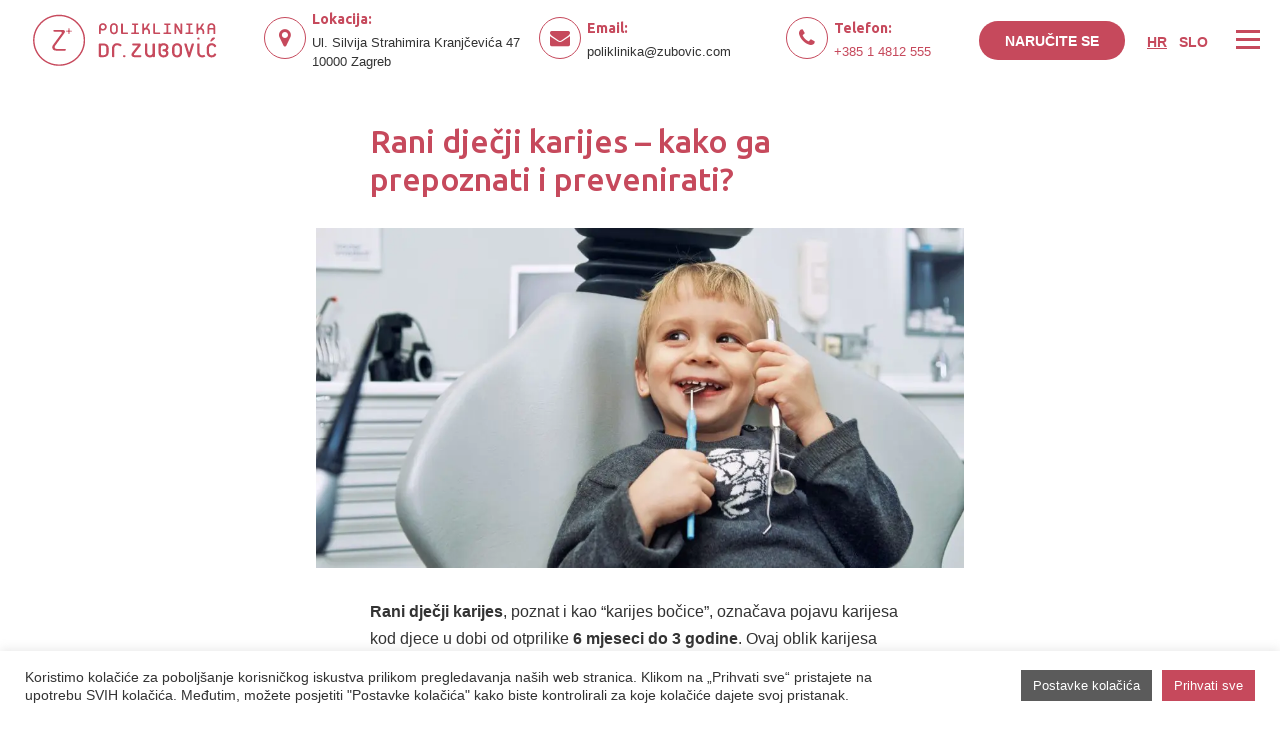

--- FILE ---
content_type: text/html; charset=UTF-8
request_url: https://zubovic.com/rani-djecji-karijes/
body_size: 24728
content:
<!DOCTYPE html>
<html lang="hr">
<head>
<meta charset="UTF-8">
<meta name="viewport" content="width=device-width, initial-scale=1">
<link rel="profile" href="http://gmpg.org/xfn/11">
<link rel="preconnect" href="https://fonts.googleapis.com">
<link rel="preconnect" href="https://fonts.gstatic.com" crossorigin>

<script data-cfasync="false" data-no-defer="1" data-no-minify="1" data-no-optimize="1">var ewww_webp_supported=!1;function check_webp_feature(A,e){var w;e=void 0!==e?e:function(){},ewww_webp_supported?e(ewww_webp_supported):((w=new Image).onload=function(){ewww_webp_supported=0<w.width&&0<w.height,e&&e(ewww_webp_supported)},w.onerror=function(){e&&e(!1)},w.src="data:image/webp;base64,"+{alpha:"UklGRkoAAABXRUJQVlA4WAoAAAAQAAAAAAAAAAAAQUxQSAwAAAARBxAR/Q9ERP8DAABWUDggGAAAABQBAJ0BKgEAAQAAAP4AAA3AAP7mtQAAAA=="}[A])}check_webp_feature("alpha");</script><script data-cfasync="false" data-no-defer="1" data-no-minify="1" data-no-optimize="1">var Arrive=function(c,w){"use strict";if(c.MutationObserver&&"undefined"!=typeof HTMLElement){var r,a=0,u=(r=HTMLElement.prototype.matches||HTMLElement.prototype.webkitMatchesSelector||HTMLElement.prototype.mozMatchesSelector||HTMLElement.prototype.msMatchesSelector,{matchesSelector:function(e,t){return e instanceof HTMLElement&&r.call(e,t)},addMethod:function(e,t,r){var a=e[t];e[t]=function(){return r.length==arguments.length?r.apply(this,arguments):"function"==typeof a?a.apply(this,arguments):void 0}},callCallbacks:function(e,t){t&&t.options.onceOnly&&1==t.firedElems.length&&(e=[e[0]]);for(var r,a=0;r=e[a];a++)r&&r.callback&&r.callback.call(r.elem,r.elem);t&&t.options.onceOnly&&1==t.firedElems.length&&t.me.unbindEventWithSelectorAndCallback.call(t.target,t.selector,t.callback)},checkChildNodesRecursively:function(e,t,r,a){for(var i,n=0;i=e[n];n++)r(i,t,a)&&a.push({callback:t.callback,elem:i}),0<i.childNodes.length&&u.checkChildNodesRecursively(i.childNodes,t,r,a)},mergeArrays:function(e,t){var r,a={};for(r in e)e.hasOwnProperty(r)&&(a[r]=e[r]);for(r in t)t.hasOwnProperty(r)&&(a[r]=t[r]);return a},toElementsArray:function(e){return e=void 0!==e&&("number"!=typeof e.length||e===c)?[e]:e}}),e=(l.prototype.addEvent=function(e,t,r,a){a={target:e,selector:t,options:r,callback:a,firedElems:[]};return this._beforeAdding&&this._beforeAdding(a),this._eventsBucket.push(a),a},l.prototype.removeEvent=function(e){for(var t,r=this._eventsBucket.length-1;t=this._eventsBucket[r];r--)e(t)&&(this._beforeRemoving&&this._beforeRemoving(t),(t=this._eventsBucket.splice(r,1))&&t.length&&(t[0].callback=null))},l.prototype.beforeAdding=function(e){this._beforeAdding=e},l.prototype.beforeRemoving=function(e){this._beforeRemoving=e},l),t=function(i,n){var o=new e,l=this,s={fireOnAttributesModification:!1};return o.beforeAdding(function(t){var e=t.target;e!==c.document&&e!==c||(e=document.getElementsByTagName("html")[0]);var r=new MutationObserver(function(e){n.call(this,e,t)}),a=i(t.options);r.observe(e,a),t.observer=r,t.me=l}),o.beforeRemoving(function(e){e.observer.disconnect()}),this.bindEvent=function(e,t,r){t=u.mergeArrays(s,t);for(var a=u.toElementsArray(this),i=0;i<a.length;i++)o.addEvent(a[i],e,t,r)},this.unbindEvent=function(){var r=u.toElementsArray(this);o.removeEvent(function(e){for(var t=0;t<r.length;t++)if(this===w||e.target===r[t])return!0;return!1})},this.unbindEventWithSelectorOrCallback=function(r){var a=u.toElementsArray(this),i=r,e="function"==typeof r?function(e){for(var t=0;t<a.length;t++)if((this===w||e.target===a[t])&&e.callback===i)return!0;return!1}:function(e){for(var t=0;t<a.length;t++)if((this===w||e.target===a[t])&&e.selector===r)return!0;return!1};o.removeEvent(e)},this.unbindEventWithSelectorAndCallback=function(r,a){var i=u.toElementsArray(this);o.removeEvent(function(e){for(var t=0;t<i.length;t++)if((this===w||e.target===i[t])&&e.selector===r&&e.callback===a)return!0;return!1})},this},i=new function(){var s={fireOnAttributesModification:!1,onceOnly:!1,existing:!1};function n(e,t,r){return!(!u.matchesSelector(e,t.selector)||(e._id===w&&(e._id=a++),-1!=t.firedElems.indexOf(e._id)))&&(t.firedElems.push(e._id),!0)}var c=(i=new t(function(e){var t={attributes:!1,childList:!0,subtree:!0};return e.fireOnAttributesModification&&(t.attributes=!0),t},function(e,i){e.forEach(function(e){var t=e.addedNodes,r=e.target,a=[];null!==t&&0<t.length?u.checkChildNodesRecursively(t,i,n,a):"attributes"===e.type&&n(r,i)&&a.push({callback:i.callback,elem:r}),u.callCallbacks(a,i)})})).bindEvent;return i.bindEvent=function(e,t,r){t=void 0===r?(r=t,s):u.mergeArrays(s,t);var a=u.toElementsArray(this);if(t.existing){for(var i=[],n=0;n<a.length;n++)for(var o=a[n].querySelectorAll(e),l=0;l<o.length;l++)i.push({callback:r,elem:o[l]});if(t.onceOnly&&i.length)return r.call(i[0].elem,i[0].elem);setTimeout(u.callCallbacks,1,i)}c.call(this,e,t,r)},i},o=new function(){var a={};function i(e,t){return u.matchesSelector(e,t.selector)}var n=(o=new t(function(){return{childList:!0,subtree:!0}},function(e,r){e.forEach(function(e){var t=e.removedNodes,e=[];null!==t&&0<t.length&&u.checkChildNodesRecursively(t,r,i,e),u.callCallbacks(e,r)})})).bindEvent;return o.bindEvent=function(e,t,r){t=void 0===r?(r=t,a):u.mergeArrays(a,t),n.call(this,e,t,r)},o};d(HTMLElement.prototype),d(NodeList.prototype),d(HTMLCollection.prototype),d(HTMLDocument.prototype),d(Window.prototype);var n={};return s(i,n,"unbindAllArrive"),s(o,n,"unbindAllLeave"),n}function l(){this._eventsBucket=[],this._beforeAdding=null,this._beforeRemoving=null}function s(e,t,r){u.addMethod(t,r,e.unbindEvent),u.addMethod(t,r,e.unbindEventWithSelectorOrCallback),u.addMethod(t,r,e.unbindEventWithSelectorAndCallback)}function d(e){e.arrive=i.bindEvent,s(i,e,"unbindArrive"),e.leave=o.bindEvent,s(o,e,"unbindLeave")}}(window,void 0),ewww_webp_supported=!1;function check_webp_feature(e,t){var r;ewww_webp_supported?t(ewww_webp_supported):((r=new Image).onload=function(){ewww_webp_supported=0<r.width&&0<r.height,t(ewww_webp_supported)},r.onerror=function(){t(!1)},r.src="data:image/webp;base64,"+{alpha:"UklGRkoAAABXRUJQVlA4WAoAAAAQAAAAAAAAAAAAQUxQSAwAAAARBxAR/Q9ERP8DAABWUDggGAAAABQBAJ0BKgEAAQAAAP4AAA3AAP7mtQAAAA==",animation:"UklGRlIAAABXRUJQVlA4WAoAAAASAAAAAAAAAAAAQU5JTQYAAAD/////AABBTk1GJgAAAAAAAAAAAAAAAAAAAGQAAABWUDhMDQAAAC8AAAAQBxAREYiI/gcA"}[e])}function ewwwLoadImages(e){if(e){for(var t=document.querySelectorAll(".batch-image img, .image-wrapper a, .ngg-pro-masonry-item a, .ngg-galleria-offscreen-seo-wrapper a"),r=0,a=t.length;r<a;r++)ewwwAttr(t[r],"data-src",t[r].getAttribute("data-webp")),ewwwAttr(t[r],"data-thumbnail",t[r].getAttribute("data-webp-thumbnail"));for(var i=document.querySelectorAll("div.woocommerce-product-gallery__image"),r=0,a=i.length;r<a;r++)ewwwAttr(i[r],"data-thumb",i[r].getAttribute("data-webp-thumb"))}for(var n=document.querySelectorAll("video"),r=0,a=n.length;r<a;r++)ewwwAttr(n[r],"poster",e?n[r].getAttribute("data-poster-webp"):n[r].getAttribute("data-poster-image"));for(var o,l=document.querySelectorAll("img.ewww_webp_lazy_load"),r=0,a=l.length;r<a;r++)e&&(ewwwAttr(l[r],"data-lazy-srcset",l[r].getAttribute("data-lazy-srcset-webp")),ewwwAttr(l[r],"data-srcset",l[r].getAttribute("data-srcset-webp")),ewwwAttr(l[r],"data-lazy-src",l[r].getAttribute("data-lazy-src-webp")),ewwwAttr(l[r],"data-src",l[r].getAttribute("data-src-webp")),ewwwAttr(l[r],"data-orig-file",l[r].getAttribute("data-webp-orig-file")),ewwwAttr(l[r],"data-medium-file",l[r].getAttribute("data-webp-medium-file")),ewwwAttr(l[r],"data-large-file",l[r].getAttribute("data-webp-large-file")),null!=(o=l[r].getAttribute("srcset"))&&!1!==o&&o.includes("R0lGOD")&&ewwwAttr(l[r],"src",l[r].getAttribute("data-lazy-src-webp"))),l[r].className=l[r].className.replace(/\bewww_webp_lazy_load\b/,"");for(var s=document.querySelectorAll(".ewww_webp"),r=0,a=s.length;r<a;r++)e?(ewwwAttr(s[r],"srcset",s[r].getAttribute("data-srcset-webp")),ewwwAttr(s[r],"src",s[r].getAttribute("data-src-webp")),ewwwAttr(s[r],"data-orig-file",s[r].getAttribute("data-webp-orig-file")),ewwwAttr(s[r],"data-medium-file",s[r].getAttribute("data-webp-medium-file")),ewwwAttr(s[r],"data-large-file",s[r].getAttribute("data-webp-large-file")),ewwwAttr(s[r],"data-large_image",s[r].getAttribute("data-webp-large_image")),ewwwAttr(s[r],"data-src",s[r].getAttribute("data-webp-src"))):(ewwwAttr(s[r],"srcset",s[r].getAttribute("data-srcset-img")),ewwwAttr(s[r],"src",s[r].getAttribute("data-src-img"))),s[r].className=s[r].className.replace(/\bewww_webp\b/,"ewww_webp_loaded");window.jQuery&&jQuery.fn.isotope&&jQuery.fn.imagesLoaded&&(jQuery(".fusion-posts-container-infinite").imagesLoaded(function(){jQuery(".fusion-posts-container-infinite").hasClass("isotope")&&jQuery(".fusion-posts-container-infinite").isotope()}),jQuery(".fusion-portfolio:not(.fusion-recent-works) .fusion-portfolio-wrapper").imagesLoaded(function(){jQuery(".fusion-portfolio:not(.fusion-recent-works) .fusion-portfolio-wrapper").isotope()}))}function ewwwWebPInit(e){ewwwLoadImages(e),ewwwNggLoadGalleries(e),document.arrive(".ewww_webp",function(){ewwwLoadImages(e)}),document.arrive(".ewww_webp_lazy_load",function(){ewwwLoadImages(e)}),document.arrive("videos",function(){ewwwLoadImages(e)}),"loading"==document.readyState?document.addEventListener("DOMContentLoaded",ewwwJSONParserInit):("undefined"!=typeof galleries&&ewwwNggParseGalleries(e),ewwwWooParseVariations(e))}function ewwwAttr(e,t,r){null!=r&&!1!==r&&e.setAttribute(t,r)}function ewwwJSONParserInit(){"undefined"!=typeof galleries&&check_webp_feature("alpha",ewwwNggParseGalleries),check_webp_feature("alpha",ewwwWooParseVariations)}function ewwwWooParseVariations(e){if(e)for(var t=document.querySelectorAll("form.variations_form"),r=0,a=t.length;r<a;r++){var i=t[r].getAttribute("data-product_variations"),n=!1;try{for(var o in i=JSON.parse(i))void 0!==i[o]&&void 0!==i[o].image&&(void 0!==i[o].image.src_webp&&(i[o].image.src=i[o].image.src_webp,n=!0),void 0!==i[o].image.srcset_webp&&(i[o].image.srcset=i[o].image.srcset_webp,n=!0),void 0!==i[o].image.full_src_webp&&(i[o].image.full_src=i[o].image.full_src_webp,n=!0),void 0!==i[o].image.gallery_thumbnail_src_webp&&(i[o].image.gallery_thumbnail_src=i[o].image.gallery_thumbnail_src_webp,n=!0),void 0!==i[o].image.thumb_src_webp&&(i[o].image.thumb_src=i[o].image.thumb_src_webp,n=!0));n&&ewwwAttr(t[r],"data-product_variations",JSON.stringify(i))}catch(e){}}}function ewwwNggParseGalleries(e){if(e)for(var t in galleries){var r=galleries[t];galleries[t].images_list=ewwwNggParseImageList(r.images_list)}}function ewwwNggLoadGalleries(e){e&&document.addEventListener("ngg.galleria.themeadded",function(e,t){window.ngg_galleria._create_backup=window.ngg_galleria.create,window.ngg_galleria.create=function(e,t){var r=$(e).data("id");return galleries["gallery_"+r].images_list=ewwwNggParseImageList(galleries["gallery_"+r].images_list),window.ngg_galleria._create_backup(e,t)}})}function ewwwNggParseImageList(e){for(var t in e){var r=e[t];if(void 0!==r["image-webp"]&&(e[t].image=r["image-webp"],delete e[t]["image-webp"]),void 0!==r["thumb-webp"]&&(e[t].thumb=r["thumb-webp"],delete e[t]["thumb-webp"]),void 0!==r.full_image_webp&&(e[t].full_image=r.full_image_webp,delete e[t].full_image_webp),void 0!==r.srcsets)for(var a in r.srcsets)nggSrcset=r.srcsets[a],void 0!==r.srcsets[a+"-webp"]&&(e[t].srcsets[a]=r.srcsets[a+"-webp"],delete e[t].srcsets[a+"-webp"]);if(void 0!==r.full_srcsets)for(var i in r.full_srcsets)nggFSrcset=r.full_srcsets[i],void 0!==r.full_srcsets[i+"-webp"]&&(e[t].full_srcsets[i]=r.full_srcsets[i+"-webp"],delete e[t].full_srcsets[i+"-webp"])}return e}check_webp_feature("alpha",ewwwWebPInit);</script><meta name='robots' content='index, follow, max-image-preview:large, max-snippet:-1, max-video-preview:-1' />

	<!-- This site is optimized with the Yoast SEO plugin v26.7 - https://yoast.com/wordpress/plugins/seo/ -->
	<title>Rani dječji karijes – kako ga prepoznati i prevenirati?</title>
<link data-rocket-preload as="style" href="https://fonts.googleapis.com/css2?family=Ubuntu:wght@400;500;700&#038;display=swap" rel="preload">
<link data-rocket-preload as="style" href="https://fonts.googleapis.com/css?family=Raleway%3A400%2C500%2C600%2C700%2C300%2C100%2C800%2C900%7COpen%20Sans%3A400%2C300%2C300italic%2C400italic%2C600%2C600italic%2C700%2C700italic&#038;subset=latin%2Clatin-ext&#038;display=swap" rel="preload">
<link href="https://fonts.googleapis.com/css2?family=Ubuntu:wght@400;500;700&#038;display=swap" media="print" onload="this.media=&#039;all&#039;" rel="stylesheet">
<noscript data-wpr-hosted-gf-parameters=""><link rel="stylesheet" href="https://fonts.googleapis.com/css2?family=Ubuntu:wght@400;500;700&#038;display=swap"></noscript>
<link href="https://fonts.googleapis.com/css?family=Raleway%3A400%2C500%2C600%2C700%2C300%2C100%2C800%2C900%7COpen%20Sans%3A400%2C300%2C300italic%2C400italic%2C600%2C600italic%2C700%2C700italic&#038;subset=latin%2Clatin-ext&#038;display=swap" media="print" onload="this.media=&#039;all&#039;" rel="stylesheet">
<noscript data-wpr-hosted-gf-parameters=""><link rel="stylesheet" href="https://fonts.googleapis.com/css?family=Raleway%3A400%2C500%2C600%2C700%2C300%2C100%2C800%2C900%7COpen%20Sans%3A400%2C300%2C300italic%2C400italic%2C600%2C600italic%2C700%2C700italic&#038;subset=latin%2Clatin-ext&#038;display=swap"></noscript>
	<meta name="description" content="Rani dječji karijes, poznat i kao &quot;karijes bočice&quot;, označava pojavu karijesa kod djece u dobi od otprilike 6 mjeseci do 3 godine." />
	<link rel="canonical" href="https://zubovic.com/rani-djecji-karijes/" />
	<meta property="og:locale" content="hr_HR" />
	<meta property="og:type" content="article" />
	<meta property="og:title" content="Rani dječji karijes – kako ga prepoznati i prevenirati?" />
	<meta property="og:description" content="Rani dječji karijes, poznat i kao &quot;karijes bočice&quot;, označava pojavu karijesa kod djece u dobi od otprilike 6 mjeseci do 3 godine." />
	<meta property="og:url" content="https://zubovic.com/rani-djecji-karijes/" />
	<meta property="og:site_name" content="Stomatolo&scaron;ka Poliklinika u Zagrebu dr. Zubović" />
	<meta property="article:published_time" content="2021-10-30T09:26:11+00:00" />
	<meta property="article:modified_time" content="2025-02-28T08:31:54+00:00" />
	<meta property="og:image" content="https://zubovic.com/wp-content/uploads/2021/10/rani-djecji-karijes.jpg" />
	<meta property="og:image:width" content="1200" />
	<meta property="og:image:height" content="630" />
	<meta property="og:image:type" content="image/jpeg" />
	<meta name="author" content="vedransadic" />
	<meta name="twitter:card" content="summary_large_image" />
	<meta name="twitter:label1" content="Napisao/la" />
	<meta name="twitter:data1" content="vedransadic" />
	<meta name="twitter:label2" content="Procijenjeno vrijeme čitanja" />
	<meta name="twitter:data2" content="3 minute" />
	<script type="application/ld+json" class="yoast-schema-graph">{"@context":"https://schema.org","@graph":[{"@type":"Article","@id":"https://zubovic.com/rani-djecji-karijes/#article","isPartOf":{"@id":"https://zubovic.com/rani-djecji-karijes/"},"author":{"name":"vedransadic","@id":"https://zubovic.com/#/schema/person/071310ac9b29ed50701b567ea7adebbf"},"headline":"Rani dječji karijes – kako ga prepoznati i prevenirati?","datePublished":"2021-10-30T09:26:11+00:00","dateModified":"2025-02-28T08:31:54+00:00","mainEntityOfPage":{"@id":"https://zubovic.com/rani-djecji-karijes/"},"wordCount":465,"publisher":{"@id":"https://zubovic.com/#organization"},"image":{"@id":"https://zubovic.com/rani-djecji-karijes/#primaryimage"},"thumbnailUrl":"https://zubovic.com/wp-content/uploads/2021/10/rani-djecji-karijes.jpg","keywords":["Edukacija"],"articleSection":["Blog"],"inLanguage":"hr"},{"@type":"WebPage","@id":"https://zubovic.com/rani-djecji-karijes/","url":"https://zubovic.com/rani-djecji-karijes/","name":"Rani dječji karijes – kako ga prepoznati i prevenirati?","isPartOf":{"@id":"https://zubovic.com/#website"},"primaryImageOfPage":{"@id":"https://zubovic.com/rani-djecji-karijes/#primaryimage"},"image":{"@id":"https://zubovic.com/rani-djecji-karijes/#primaryimage"},"thumbnailUrl":"https://zubovic.com/wp-content/uploads/2021/10/rani-djecji-karijes.jpg","datePublished":"2021-10-30T09:26:11+00:00","dateModified":"2025-02-28T08:31:54+00:00","description":"Rani dječji karijes, poznat i kao \"karijes bočice\", označava pojavu karijesa kod djece u dobi od otprilike 6 mjeseci do 3 godine.","breadcrumb":{"@id":"https://zubovic.com/rani-djecji-karijes/#breadcrumb"},"inLanguage":"hr","potentialAction":[{"@type":"ReadAction","target":["https://zubovic.com/rani-djecji-karijes/"]}]},{"@type":"ImageObject","inLanguage":"hr","@id":"https://zubovic.com/rani-djecji-karijes/#primaryimage","url":"https://zubovic.com/wp-content/uploads/2021/10/rani-djecji-karijes.jpg","contentUrl":"https://zubovic.com/wp-content/uploads/2021/10/rani-djecji-karijes.jpg","width":1200,"height":630,"caption":"rani dječji karijes"},{"@type":"BreadcrumbList","@id":"https://zubovic.com/rani-djecji-karijes/#breadcrumb","itemListElement":[{"@type":"ListItem","position":1,"name":"Početna stranica","item":"https://zubovic.com/"},{"@type":"ListItem","position":2,"name":"Rani dječji karijes – kako ga prepoznati i prevenirati?"}]},{"@type":"WebSite","@id":"https://zubovic.com/#website","url":"https://zubovic.com/","name":"Stomatolo&scaron;ka Poliklinika u Zagrebu dr. Zubović","description":"Stomatolog u Zagrebu","publisher":{"@id":"https://zubovic.com/#organization"},"potentialAction":[{"@type":"SearchAction","target":{"@type":"EntryPoint","urlTemplate":"https://zubovic.com/?s={search_term_string}"},"query-input":{"@type":"PropertyValueSpecification","valueRequired":true,"valueName":"search_term_string"}}],"inLanguage":"hr"},{"@type":"Organization","@id":"https://zubovic.com/#organization","name":"Stomatolo&scaron;ka Poliklinika u Zagrebu dr. Zubović","url":"https://zubovic.com/","logo":{"@type":"ImageObject","inLanguage":"hr","@id":"https://zubovic.com/#/schema/logo/image/","url":"https://zubovic.com/wp-content/uploads/2021/10/logo.svg","contentUrl":"https://zubovic.com/wp-content/uploads/2021/10/logo.svg","width":233,"height":67,"caption":"Stomatolo&scaron;ka Poliklinika u Zagrebu dr. Zubović"},"image":{"@id":"https://zubovic.com/#/schema/logo/image/"}},{"@type":"Person","@id":"https://zubovic.com/#/schema/person/071310ac9b29ed50701b567ea7adebbf","name":"vedransadic","image":{"@type":"ImageObject","inLanguage":"hr","@id":"https://zubovic.com/#/schema/person/image/","url":"https://secure.gravatar.com/avatar/50b6c6ecd88b3faee14342bf84a290912722efa292eb8697fd42df6d0d2fa423?s=96&d=mm&r=g","contentUrl":"https://secure.gravatar.com/avatar/50b6c6ecd88b3faee14342bf84a290912722efa292eb8697fd42df6d0d2fa423?s=96&d=mm&r=g","caption":"vedransadic"},"sameAs":["https://zubovic.com"],"url":"https://zubovic.com/author/vedransadic/"}]}</script>
	<!-- / Yoast SEO plugin. -->


<link rel='dns-prefetch' href='//fonts.googleapis.com' />
<link href='https://fonts.gstatic.com' crossorigin rel='preconnect' />
<link rel="alternate" type="application/rss+xml" title="Stomatolo&scaron;ka Poliklinika u Zagrebu dr. Zubović &raquo; Kanal" href="https://zubovic.com/feed/" />
<link rel="alternate" title="oEmbed (JSON)" type="application/json+oembed" href="https://zubovic.com/wp-json/oembed/1.0/embed?url=https%3A%2F%2Fzubovic.com%2Frani-djecji-karijes%2F" />
<link rel="alternate" title="oEmbed (XML)" type="text/xml+oembed" href="https://zubovic.com/wp-json/oembed/1.0/embed?url=https%3A%2F%2Fzubovic.com%2Frani-djecji-karijes%2F&#038;format=xml" />
<style id='wp-img-auto-sizes-contain-inline-css' type='text/css'>
img:is([sizes=auto i],[sizes^="auto," i]){contain-intrinsic-size:3000px 1500px}
/*# sourceURL=wp-img-auto-sizes-contain-inline-css */
</style>
<style id='wp-emoji-styles-inline-css' type='text/css'>

	img.wp-smiley, img.emoji {
		display: inline !important;
		border: none !important;
		box-shadow: none !important;
		height: 1em !important;
		width: 1em !important;
		margin: 0 0.07em !important;
		vertical-align: -0.1em !important;
		background: none !important;
		padding: 0 !important;
	}
/*# sourceURL=wp-emoji-styles-inline-css */
</style>
<link rel='stylesheet' id='wp-block-library-css' href='https://zubovic.com/wp-includes/css/dist/block-library/style.min.css?ver=6.9' type='text/css' media='all' />
<style id='global-styles-inline-css' type='text/css'>
:root{--wp--preset--aspect-ratio--square: 1;--wp--preset--aspect-ratio--4-3: 4/3;--wp--preset--aspect-ratio--3-4: 3/4;--wp--preset--aspect-ratio--3-2: 3/2;--wp--preset--aspect-ratio--2-3: 2/3;--wp--preset--aspect-ratio--16-9: 16/9;--wp--preset--aspect-ratio--9-16: 9/16;--wp--preset--color--black: #000000;--wp--preset--color--cyan-bluish-gray: #abb8c3;--wp--preset--color--white: #ffffff;--wp--preset--color--pale-pink: #f78da7;--wp--preset--color--vivid-red: #cf2e2e;--wp--preset--color--luminous-vivid-orange: #ff6900;--wp--preset--color--luminous-vivid-amber: #fcb900;--wp--preset--color--light-green-cyan: #7bdcb5;--wp--preset--color--vivid-green-cyan: #00d084;--wp--preset--color--pale-cyan-blue: #8ed1fc;--wp--preset--color--vivid-cyan-blue: #0693e3;--wp--preset--color--vivid-purple: #9b51e0;--wp--preset--gradient--vivid-cyan-blue-to-vivid-purple: linear-gradient(135deg,rgb(6,147,227) 0%,rgb(155,81,224) 100%);--wp--preset--gradient--light-green-cyan-to-vivid-green-cyan: linear-gradient(135deg,rgb(122,220,180) 0%,rgb(0,208,130) 100%);--wp--preset--gradient--luminous-vivid-amber-to-luminous-vivid-orange: linear-gradient(135deg,rgb(252,185,0) 0%,rgb(255,105,0) 100%);--wp--preset--gradient--luminous-vivid-orange-to-vivid-red: linear-gradient(135deg,rgb(255,105,0) 0%,rgb(207,46,46) 100%);--wp--preset--gradient--very-light-gray-to-cyan-bluish-gray: linear-gradient(135deg,rgb(238,238,238) 0%,rgb(169,184,195) 100%);--wp--preset--gradient--cool-to-warm-spectrum: linear-gradient(135deg,rgb(74,234,220) 0%,rgb(151,120,209) 20%,rgb(207,42,186) 40%,rgb(238,44,130) 60%,rgb(251,105,98) 80%,rgb(254,248,76) 100%);--wp--preset--gradient--blush-light-purple: linear-gradient(135deg,rgb(255,206,236) 0%,rgb(152,150,240) 100%);--wp--preset--gradient--blush-bordeaux: linear-gradient(135deg,rgb(254,205,165) 0%,rgb(254,45,45) 50%,rgb(107,0,62) 100%);--wp--preset--gradient--luminous-dusk: linear-gradient(135deg,rgb(255,203,112) 0%,rgb(199,81,192) 50%,rgb(65,88,208) 100%);--wp--preset--gradient--pale-ocean: linear-gradient(135deg,rgb(255,245,203) 0%,rgb(182,227,212) 50%,rgb(51,167,181) 100%);--wp--preset--gradient--electric-grass: linear-gradient(135deg,rgb(202,248,128) 0%,rgb(113,206,126) 100%);--wp--preset--gradient--midnight: linear-gradient(135deg,rgb(2,3,129) 0%,rgb(40,116,252) 100%);--wp--preset--font-size--small: 13px;--wp--preset--font-size--medium: 20px;--wp--preset--font-size--large: 36px;--wp--preset--font-size--x-large: 42px;--wp--preset--spacing--20: 0.44rem;--wp--preset--spacing--30: 0.67rem;--wp--preset--spacing--40: 1rem;--wp--preset--spacing--50: 1.5rem;--wp--preset--spacing--60: 2.25rem;--wp--preset--spacing--70: 3.38rem;--wp--preset--spacing--80: 5.06rem;--wp--preset--shadow--natural: 6px 6px 9px rgba(0, 0, 0, 0.2);--wp--preset--shadow--deep: 12px 12px 50px rgba(0, 0, 0, 0.4);--wp--preset--shadow--sharp: 6px 6px 0px rgba(0, 0, 0, 0.2);--wp--preset--shadow--outlined: 6px 6px 0px -3px rgb(255, 255, 255), 6px 6px rgb(0, 0, 0);--wp--preset--shadow--crisp: 6px 6px 0px rgb(0, 0, 0);}:where(.is-layout-flex){gap: 0.5em;}:where(.is-layout-grid){gap: 0.5em;}body .is-layout-flex{display: flex;}.is-layout-flex{flex-wrap: wrap;align-items: center;}.is-layout-flex > :is(*, div){margin: 0;}body .is-layout-grid{display: grid;}.is-layout-grid > :is(*, div){margin: 0;}:where(.wp-block-columns.is-layout-flex){gap: 2em;}:where(.wp-block-columns.is-layout-grid){gap: 2em;}:where(.wp-block-post-template.is-layout-flex){gap: 1.25em;}:where(.wp-block-post-template.is-layout-grid){gap: 1.25em;}.has-black-color{color: var(--wp--preset--color--black) !important;}.has-cyan-bluish-gray-color{color: var(--wp--preset--color--cyan-bluish-gray) !important;}.has-white-color{color: var(--wp--preset--color--white) !important;}.has-pale-pink-color{color: var(--wp--preset--color--pale-pink) !important;}.has-vivid-red-color{color: var(--wp--preset--color--vivid-red) !important;}.has-luminous-vivid-orange-color{color: var(--wp--preset--color--luminous-vivid-orange) !important;}.has-luminous-vivid-amber-color{color: var(--wp--preset--color--luminous-vivid-amber) !important;}.has-light-green-cyan-color{color: var(--wp--preset--color--light-green-cyan) !important;}.has-vivid-green-cyan-color{color: var(--wp--preset--color--vivid-green-cyan) !important;}.has-pale-cyan-blue-color{color: var(--wp--preset--color--pale-cyan-blue) !important;}.has-vivid-cyan-blue-color{color: var(--wp--preset--color--vivid-cyan-blue) !important;}.has-vivid-purple-color{color: var(--wp--preset--color--vivid-purple) !important;}.has-black-background-color{background-color: var(--wp--preset--color--black) !important;}.has-cyan-bluish-gray-background-color{background-color: var(--wp--preset--color--cyan-bluish-gray) !important;}.has-white-background-color{background-color: var(--wp--preset--color--white) !important;}.has-pale-pink-background-color{background-color: var(--wp--preset--color--pale-pink) !important;}.has-vivid-red-background-color{background-color: var(--wp--preset--color--vivid-red) !important;}.has-luminous-vivid-orange-background-color{background-color: var(--wp--preset--color--luminous-vivid-orange) !important;}.has-luminous-vivid-amber-background-color{background-color: var(--wp--preset--color--luminous-vivid-amber) !important;}.has-light-green-cyan-background-color{background-color: var(--wp--preset--color--light-green-cyan) !important;}.has-vivid-green-cyan-background-color{background-color: var(--wp--preset--color--vivid-green-cyan) !important;}.has-pale-cyan-blue-background-color{background-color: var(--wp--preset--color--pale-cyan-blue) !important;}.has-vivid-cyan-blue-background-color{background-color: var(--wp--preset--color--vivid-cyan-blue) !important;}.has-vivid-purple-background-color{background-color: var(--wp--preset--color--vivid-purple) !important;}.has-black-border-color{border-color: var(--wp--preset--color--black) !important;}.has-cyan-bluish-gray-border-color{border-color: var(--wp--preset--color--cyan-bluish-gray) !important;}.has-white-border-color{border-color: var(--wp--preset--color--white) !important;}.has-pale-pink-border-color{border-color: var(--wp--preset--color--pale-pink) !important;}.has-vivid-red-border-color{border-color: var(--wp--preset--color--vivid-red) !important;}.has-luminous-vivid-orange-border-color{border-color: var(--wp--preset--color--luminous-vivid-orange) !important;}.has-luminous-vivid-amber-border-color{border-color: var(--wp--preset--color--luminous-vivid-amber) !important;}.has-light-green-cyan-border-color{border-color: var(--wp--preset--color--light-green-cyan) !important;}.has-vivid-green-cyan-border-color{border-color: var(--wp--preset--color--vivid-green-cyan) !important;}.has-pale-cyan-blue-border-color{border-color: var(--wp--preset--color--pale-cyan-blue) !important;}.has-vivid-cyan-blue-border-color{border-color: var(--wp--preset--color--vivid-cyan-blue) !important;}.has-vivid-purple-border-color{border-color: var(--wp--preset--color--vivid-purple) !important;}.has-vivid-cyan-blue-to-vivid-purple-gradient-background{background: var(--wp--preset--gradient--vivid-cyan-blue-to-vivid-purple) !important;}.has-light-green-cyan-to-vivid-green-cyan-gradient-background{background: var(--wp--preset--gradient--light-green-cyan-to-vivid-green-cyan) !important;}.has-luminous-vivid-amber-to-luminous-vivid-orange-gradient-background{background: var(--wp--preset--gradient--luminous-vivid-amber-to-luminous-vivid-orange) !important;}.has-luminous-vivid-orange-to-vivid-red-gradient-background{background: var(--wp--preset--gradient--luminous-vivid-orange-to-vivid-red) !important;}.has-very-light-gray-to-cyan-bluish-gray-gradient-background{background: var(--wp--preset--gradient--very-light-gray-to-cyan-bluish-gray) !important;}.has-cool-to-warm-spectrum-gradient-background{background: var(--wp--preset--gradient--cool-to-warm-spectrum) !important;}.has-blush-light-purple-gradient-background{background: var(--wp--preset--gradient--blush-light-purple) !important;}.has-blush-bordeaux-gradient-background{background: var(--wp--preset--gradient--blush-bordeaux) !important;}.has-luminous-dusk-gradient-background{background: var(--wp--preset--gradient--luminous-dusk) !important;}.has-pale-ocean-gradient-background{background: var(--wp--preset--gradient--pale-ocean) !important;}.has-electric-grass-gradient-background{background: var(--wp--preset--gradient--electric-grass) !important;}.has-midnight-gradient-background{background: var(--wp--preset--gradient--midnight) !important;}.has-small-font-size{font-size: var(--wp--preset--font-size--small) !important;}.has-medium-font-size{font-size: var(--wp--preset--font-size--medium) !important;}.has-large-font-size{font-size: var(--wp--preset--font-size--large) !important;}.has-x-large-font-size{font-size: var(--wp--preset--font-size--x-large) !important;}
/*# sourceURL=global-styles-inline-css */
</style>

<style id='classic-theme-styles-inline-css' type='text/css'>
/*! This file is auto-generated */
.wp-block-button__link{color:#fff;background-color:#32373c;border-radius:9999px;box-shadow:none;text-decoration:none;padding:calc(.667em + 2px) calc(1.333em + 2px);font-size:1.125em}.wp-block-file__button{background:#32373c;color:#fff;text-decoration:none}
/*# sourceURL=/wp-includes/css/classic-themes.min.css */
</style>
<link data-minify="1" rel='stylesheet' id='cookie-law-info-css' href='https://zubovic.com/wp-content/cache/min/1/wp-content/plugins/cookie-law-info/legacy/public/css/cookie-law-info-public.css?ver=1765987371' type='text/css' media='all' />
<link data-minify="1" rel='stylesheet' id='cookie-law-info-gdpr-css' href='https://zubovic.com/wp-content/cache/min/1/wp-content/plugins/cookie-law-info/legacy/public/css/cookie-law-info-gdpr.css?ver=1765987371' type='text/css' media='all' />
<link rel='stylesheet' id='wpml-legacy-horizontal-list-0-css' href='https://zubovic.com/wp-content/plugins/sitepress-multilingual-cms/templates/language-switchers/legacy-list-horizontal/style.min.css?ver=1' type='text/css' media='all' />

<link rel='stylesheet' id='onepress-animate-css' href='https://zubovic.com/wp-content/themes/onepress/assets/css/animate.min.css?ver=10' type='text/css' media='all' />
<link data-minify="1" rel='stylesheet' id='onepress-fa-css' href='https://zubovic.com/wp-content/cache/min/1/wp-content/themes/onepress/assets/css/font-awesome.min.css?ver=1765987371' type='text/css' media='all' />
<link rel='stylesheet' id='onepress-bootstrap-css' href='https://zubovic.com/wp-content/themes/onepress/assets/css/bootstrap.min.css?ver=10' type='text/css' media='all' />
<link data-minify="1" rel='stylesheet' id='onepress-style-css' href='https://zubovic.com/wp-content/cache/min/1/wp-content/themes/onepress/style.css?ver=1765987372' type='text/css' media='all' />
<style id='onepress-style-inline-css' type='text/css'>
#main .video-section section.hero-slideshow-wrapper{background:transparent}.hero-slideshow-wrapper:after{position:absolute;top:0px;left:0px;width:100%;height:100%;background-color:rgba(0,0,0,0.3);display:block;content:""}.body-desktop .parallax-hero .hero-slideshow-wrapper:after{display:none!important}#parallax-hero>.parallax-bg::before{background-color:rgba(0,0,0,0.3);opacity:1}.body-desktop .parallax-hero .hero-slideshow-wrapper:after{display:none!important}a,.screen-reader-text:hover,.screen-reader-text:active,.screen-reader-text:focus,.header-social a,.onepress-menu a:hover,.onepress-menu ul li a:hover,.onepress-menu li.onepress-current-item>a,.onepress-menu ul li.current-menu-item>a,.onepress-menu>li a.menu-actived,.onepress-menu.onepress-menu-mobile li.onepress-current-item>a,.site-footer a,.site-footer .footer-social a:hover,.site-footer .btt a:hover,.highlight,#comments .comment .comment-wrapper .comment-meta .comment-time:hover,#comments .comment .comment-wrapper .comment-meta .comment-reply-link:hover,#comments .comment .comment-wrapper .comment-meta .comment-edit-link:hover,.btn-theme-primary-outline,.sidebar .widget a:hover,.section-services .service-item .service-image i,.counter_item .counter__number,.team-member .member-thumb .member-profile a:hover,.icon-background-default{color:#c6495c}input[type="reset"],input[type="submit"],input[type="submit"],input[type="reset"]:hover,input[type="submit"]:hover,input[type="submit"]:hover .nav-links a:hover,.btn-theme-primary,.btn-theme-primary-outline:hover,.section-testimonials .card-theme-primary,.woocommerce #respond input#submit,.woocommerce a.button,.woocommerce button.button,.woocommerce input.button,.woocommerce button.button.alt,.pirate-forms-submit-button,.pirate-forms-submit-button:hover,input[type="reset"],input[type="submit"],input[type="submit"],.pirate-forms-submit-button,.contact-form div.wpforms-container-full .wpforms-form .wpforms-submit,.contact-form div.wpforms-container-full .wpforms-form .wpforms-submit:hover,.nav-links a:hover,.nav-links a.current,.nav-links .page-numbers:hover,.nav-links .page-numbers.current{background:#c6495c}.btn-theme-primary-outline,.btn-theme-primary-outline:hover,.pricing__item:hover,.section-testimonials .card-theme-primary,.entry-content blockquote{border-color:#c6495c}.feature-item:hover .icon-background-default{color:#64353e}.site-footer{background-color:#ffffff}.site-footer .footer-connect .follow-heading,.site-footer .footer-social a{color:#c6495c}.site-footer .site-info,.site-footer .btt a{background-color:#263f58}.site-footer .site-info{color:#ffffff}.site-footer .btt a,.site-footer .site-info a{color:#ffffff}.site-footer .btt a,.site-footer .site-info a{color:#dddddd}#footer-widgets{color:#ffffff;background-color:#3f5870}#footer-widgets .widget-title{color:#ffffff}#footer-widgets .sidebar .widget a{color:#ededed}.gallery-carousel .g-item{padding:0px 10px}.gallery-carousel{margin-left:-10px;margin-right:-10px}.gallery-grid .g-item,.gallery-masonry .g-item .inner{padding:10px}.gallery-grid,.gallery-masonry{margin:-10px}
/*# sourceURL=onepress-style-inline-css */
</style>
<link data-minify="1" rel='stylesheet' id='onepress-gallery-lightgallery-css' href='https://zubovic.com/wp-content/cache/background-css/1/zubovic.com/wp-content/cache/min/1/wp-content/themes/onepress/assets/css/lightgallery.css?ver=1765987372&wpr_t=1769022197' type='text/css' media='all' />
<script type="text/javascript" id="wpml-cookie-js-extra">
/* <![CDATA[ */
var wpml_cookies = {"wp-wpml_current_language":{"value":"hr","expires":1,"path":"/"}};
var wpml_cookies = {"wp-wpml_current_language":{"value":"hr","expires":1,"path":"/"}};
//# sourceURL=wpml-cookie-js-extra
/* ]]> */
</script>
<script data-minify="1" type="text/javascript" src="https://zubovic.com/wp-content/cache/min/1/wp-content/plugins/sitepress-multilingual-cms/res/js/cookies/language-cookie.js?ver=1765987372" id="wpml-cookie-js" defer="defer" data-wp-strategy="defer"></script>
<script type="text/javascript" src="https://zubovic.com/wp-includes/js/jquery/jquery.min.js?ver=3.7.1" id="jquery-core-js" data-rocket-defer defer></script>
<script type="text/javascript" src="https://zubovic.com/wp-includes/js/jquery/jquery-migrate.min.js?ver=3.4.1" id="jquery-migrate-js" data-rocket-defer defer></script>
<script type="text/javascript" id="cookie-law-info-js-extra">
/* <![CDATA[ */
var Cli_Data = {"nn_cookie_ids":["CONSENT","yt-remote-connected-devices","yt-remote-device-id","VISITOR_INFO1_LIVE","YSC","_GRECAPTCHA","cookielawinfo-checkbox-advertisement","CookieLawInfoConsent","PH_HPXY_CHECK"],"cookielist":[],"non_necessary_cookies":{"necessary":["_GRECAPTCHA","CookieLawInfoConsent","PH_HPXY_CHECK"],"analytics":["CONSENT"],"advertisement":["yt-remote-connected-devices","yt-remote-device-id","VISITOR_INFO1_LIVE","YSC"]},"ccpaEnabled":"","ccpaRegionBased":"","ccpaBarEnabled":"","strictlyEnabled":["necessary","obligatoire"],"ccpaType":"gdpr","js_blocking":"1","custom_integration":"","triggerDomRefresh":"","secure_cookies":""};
var cli_cookiebar_settings = {"animate_speed_hide":"500","animate_speed_show":"500","background":"#FFF","border":"#b1a6a6c2","border_on":"","button_1_button_colour":"#000000","button_1_button_hover":"#000000","button_1_link_colour":"#fff","button_1_as_button":"1","button_1_new_win":"","button_2_button_colour":"#333","button_2_button_hover":"#292929","button_2_link_colour":"#444","button_2_as_button":"","button_2_hidebar":"","button_3_button_colour":"#dedfe0","button_3_button_hover":"#b2b2b3","button_3_link_colour":"#333333","button_3_as_button":"1","button_3_new_win":"","button_4_button_colour":"#5b5b5b","button_4_button_hover":"#494949","button_4_link_colour":"#ffffff","button_4_as_button":"1","button_7_button_colour":"#c6495c","button_7_button_hover":"#9e3a4a","button_7_link_colour":"#fff","button_7_as_button":"1","button_7_new_win":"","font_family":"inherit","header_fix":"","notify_animate_hide":"1","notify_animate_show":"","notify_div_id":"#cookie-law-info-bar","notify_position_horizontal":"right","notify_position_vertical":"bottom","scroll_close":"","scroll_close_reload":"","accept_close_reload":"","reject_close_reload":"","showagain_tab":"","showagain_background":"#fff","showagain_border":"#000","showagain_div_id":"#cookie-law-info-again","showagain_x_position":"100px","text":"#333333","show_once_yn":"","show_once":"10000","logging_on":"","as_popup":"","popup_overlay":"1","bar_heading_text":"","cookie_bar_as":"banner","popup_showagain_position":"bottom-right","widget_position":"left"};
var log_object = {"ajax_url":"https://zubovic.com/wp-admin/admin-ajax.php"};
//# sourceURL=cookie-law-info-js-extra
/* ]]> */
</script>
<script data-minify="1" type="text/javascript" src="https://zubovic.com/wp-content/cache/min/1/wp-content/plugins/cookie-law-info/legacy/public/js/cookie-law-info-public.js?ver=1765987372" id="cookie-law-info-js" data-rocket-defer defer></script>
<link rel="https://api.w.org/" href="https://zubovic.com/wp-json/" /><link rel="alternate" title="JSON" type="application/json" href="https://zubovic.com/wp-json/wp/v2/posts/139" /><link rel="EditURI" type="application/rsd+xml" title="RSD" href="https://zubovic.com/xmlrpc.php?rsd" />
<meta name="generator" content="WordPress 6.9" />
<link rel='shortlink' href='https://zubovic.com/?p=139' />
<meta name="generator" content="WPML ver:4.8.6 stt:22,46;" />
<noscript><style>.lazyload[data-src]{display:none !important;}</style></noscript><style>.lazyload{background-image:none !important;}.lazyload:before{background-image:none !important;}</style><link rel="icon" href="https://zubovic.com/wp-content/uploads/2023/03/logo-z-150x150.png" sizes="32x32" />
<link rel="icon" href="https://zubovic.com/wp-content/uploads/2023/03/logo-z-300x300.png" sizes="192x192" />
<link rel="apple-touch-icon" href="https://zubovic.com/wp-content/uploads/2023/03/logo-z-300x300.png" />
<meta name="msapplication-TileImage" content="https://zubovic.com/wp-content/uploads/2023/03/logo-z-300x300.png" />
<noscript><style id="rocket-lazyload-nojs-css">.rll-youtube-player, [data-lazy-src]{display:none !important;}</style></noscript><!-- Meta Pixel Code -->
<script>
!function(f,b,e,v,n,t,s)
{if(f.fbq)return;n=f.fbq=function(){n.callMethod?
n.callMethod.apply(n,arguments):n.queue.push(arguments)};
if(!f._fbq)f._fbq=n;n.push=n;n.loaded=!0;n.version='2.0';
n.queue=[];t=b.createElement(e);t.async=!0;
t.src=v;s=b.getElementsByTagName(e)[0];
s.parentNode.insertBefore(t,s)}(window, document,'script',
'https://connect.facebook.net/en_US/fbevents.js');
fbq('init', '972646660648112');
fbq('track', 'PageView');
</script>
<noscript><img height="1" width="1" style="display:none"
src="https://www.facebook.com/tr?id=972646660648112&ev=PageView&noscript=1"
/></noscript>
<!-- End Meta Pixel Code -->
<link data-minify="1" rel='stylesheet' id='cookie-law-info-table-css' href='https://zubovic.com/wp-content/cache/background-css/1/zubovic.com/wp-content/cache/min/1/wp-content/plugins/cookie-law-info/legacy/public/css/cookie-law-info-table.css?ver=1765987372&wpr_t=1769022197' type='text/css' media='all' />
<style id="wpr-lazyload-bg-container"></style><style id="wpr-lazyload-bg-exclusion"></style>
<noscript>
<style id="wpr-lazyload-bg-nostyle">.lg-outer .lg-item{--wpr-bg-7e39753a-6b1b-49b5-a4b1-4a7598aa9a03: url('https://zubovic.com/wp-content/themes/onepress/assets/images/loading.gif');}table.cookielawinfo-winter tbody td,table.cookielawinfo-winter tbody th{--wpr-bg-a60062d5-fd53-4283-9e42-1d976c0f9fc4: url('https://zubovic.com/wp-content/plugins/cookie-law-info/legacy/images/td_back.gif');}</style>
</noscript>
<script type="application/javascript">const rocket_pairs = [{"selector":".lg-outer .lg-item","style":".lg-outer .lg-item{--wpr-bg-7e39753a-6b1b-49b5-a4b1-4a7598aa9a03: url('https:\/\/zubovic.com\/wp-content\/themes\/onepress\/assets\/images\/loading.gif');}","hash":"7e39753a-6b1b-49b5-a4b1-4a7598aa9a03","url":"https:\/\/zubovic.com\/wp-content\/themes\/onepress\/assets\/images\/loading.gif"},{"selector":"table.cookielawinfo-winter tbody td,table.cookielawinfo-winter tbody th","style":"table.cookielawinfo-winter tbody td,table.cookielawinfo-winter tbody th{--wpr-bg-a60062d5-fd53-4283-9e42-1d976c0f9fc4: url('https:\/\/zubovic.com\/wp-content\/plugins\/cookie-law-info\/legacy\/images\/td_back.gif');}","hash":"a60062d5-fd53-4283-9e42-1d976c0f9fc4","url":"https:\/\/zubovic.com\/wp-content\/plugins\/cookie-law-info\/legacy\/images\/td_back.gif"}]; const rocket_excluded_pairs = [];</script><meta name="generator" content="WP Rocket 3.20.3" data-wpr-features="wpr_lazyload_css_bg_img wpr_defer_js wpr_minify_js wpr_lazyload_images wpr_lazyload_iframes wpr_image_dimensions wpr_minify_css wpr_preload_links wpr_desktop" /></head>
<script async src="https://www.googletagmanager.com/gtag/js?id=G-YNFK08M888"></script>
<script>
  window.dataLayer = window.dataLayer || [];
  function gtag(){dataLayer.push(arguments);}
  gtag('js', new Date());
  gtag('config', 'G-YNFK08M888');
</script>
<script async src="https://www.googletagmanager.com/gtag/js?id=AW-11084473720"></script>
<script>
    window.dataLayer = window.dataLayer || [];
    function gtag(){dataLayer.push(arguments);}
    gtag('js', new Date());
    gtag('config', 'AW-11084473720');
</script>
<body class="wp-singular post-template-default single single-post postid-139 single-format-standard wp-custom-logo wp-theme-onepress group-blog">
<div data-rocket-location-hash="57eb0956558bf7ad8062fd5c02b81560" id="page" class="hfeed site">
	<a class="skip-link screen-reader-text" href="#content">Preskoči na sadržaj</a>
	<div data-rocket-location-hash="df3484103a04d6e0008c4c48a6bd1c7f" id="header-section" class="h-on-top no-transparent">        
		<header data-rocket-location-hash="9ff658b098f435e433eeaa32b3fcfcdc" id="masthead" class="site-header header-contained is-sticky no-scroll no-t h-on-top" role="banner">
        <div class="top-content">
        	<a href="#0" id="nav-toggle">Izbornik<span></span></a>
            <div class="languages">
                            
<div class="wpml-ls-statics-shortcode_actions wpml-ls wpml-ls-legacy-list-horizontal">
	<ul role="menu"><li class="wpml-ls-slot-shortcode_actions wpml-ls-item wpml-ls-item-hr wpml-ls-current-language wpml-ls-first-item wpml-ls-item-legacy-list-horizontal" role="none">
				<a href="https://zubovic.com/rani-djecji-karijes/" class="wpml-ls-link" role="menuitem" >
                    <span class="wpml-ls-native" role="menuitem">HR</span></a>
			</li><li class="wpml-ls-slot-shortcode_actions wpml-ls-item wpml-ls-item-sl wpml-ls-last-item wpml-ls-item-legacy-list-horizontal" role="none">
				<a href="https://zubovic.com/sl/zgodnji-otroski-karies/" class="wpml-ls-link" role="menuitem"  aria-label="Switch to SLO" title="Switch to SLO" >
                    <span class="wpml-ls-native" lang="sl">SLO</span></a>
			</li></ul>
</div>
                        </div>
        	<div class="container">
            	<div class="row">
                    <div class="site-branding col-sm-5 col-md-4 col-lg-3 col-xl-2">
                       <div class="site-brand-inner has-logo-img no-desc"><div class="site-logo-div"><a href="https://zubovic.com/" class="custom-logo-link  no-t-logo" rel="home" itemprop="url"><img width="233" height="67" src="data:image/svg+xml,%3Csvg%20xmlns='http://www.w3.org/2000/svg'%20viewBox='0%200%20233%2067'%3E%3C/svg%3E" class="custom-logo" alt="Stomatolo&scaron;ka Poliklinika u Zagrebu dr. Zubović" itemprop="logo" decoding="async" data-lazy-src="https://zubovic.com/wp-content/uploads/2021/10/logo.svg" /><noscript><img width="233" height="67" src="https://zubovic.com/wp-content/uploads/2021/10/logo.svg" class="custom-logo" alt="Stomatolo&scaron;ka Poliklinika u Zagrebu dr. Zubović" itemprop="logo" decoding="async" /></noscript></a></div></div>                    </div>
                    <div class="col-sm-3 col-md-5 col-lg-7 col-xl-8 buttoncol">
						<div class="textwidget custom-html-widget"><div class="row creative_header_address">
		<div class="col-md-4 col-xl-4 offset-xl-1 location">
		<div class="single_header_address first">
			<div class="creative_header_icon">
				<i class="fa fa-map-marker"></i>
			</div>
				<div class="creative_header_address_text">
					
					<h3>
					Lokacija:
				</h3>
				<p>
					Ul. Silvija Strahimira Kranjčevića 47<br>10000 Zagreb
				</p>
		</div>
			</div>
	</div>
	<div class="col-md-4 col-xl-4">
		<div class="single_header_address">
			<div class="creative_header_icon">
				<i class="fa fa-envelope"></i>
			</div>
		<div class="creative_header_address_text">
				<h3>
					Email:
				</h3>
				<p>
					poliklinika@zubovic.com
				</p>
			</div>
		</div>
	</div>
	<div class="col-md-4 col-xl-3">
		<div class="single_header_address">
			<div class="creative_header_icon">
				<i class="fa fa-phone"></i>
			</div>
		<div class="creative_header_address_text">
				<h3>
					Telefon:
				</h3>
				<p>
					<a href="tel:+38514812555">+385 1 4812 555</a>
				</p>
			</div>
		</div>
	</div>
</div></div>                    </div>
                    <div class="col-sm-4 col-md-3 col-lg-2 app">
                    	<a href="#" data-toggle="modal" data-target="#myModal" class="btn">Naručite se</a>
                    </div>
                </div>
            </div>        
        </div>
			<div class="container">
            	<div class="row">
                	<div class="col-sm-12">
                        <div class="nav-wrapper clearfix">
                            <nav id="site-navigation" class="main-navigation" role="navigation">
                                <ul class="onepress-menu">
                                    <li id="menu-item-24" class="menu-item menu-item-type-post_type menu-item-object-page menu-item-home menu-item-24"><a href="https://zubovic.com/">Početna</a></li>
<li id="menu-item-319" class="menu-item menu-item-type-post_type_archive menu-item-object-ortodoncija menu-item-has-children menu-item-319"><a href="https://zubovic.com/ortodoncija/">Ortodoncija</a>
<ul class="sub-menu">
	<li id="menu-item-326" class="menu-item menu-item-type-post_type menu-item-object-ortodoncija menu-item-326"><a href="https://zubovic.com/ortodoncija/prvi-pregled-ortodonta/">Prvi pregled ortodonta</a></li>
	<li id="menu-item-321" class="menu-item menu-item-type-post_type menu-item-object-ortodoncija menu-item-321"><a href="https://zubovic.com/ortodoncija/face-ortodoncija/">FACE ortodoncija</a></li>
	<li id="menu-item-322" class="menu-item menu-item-type-post_type menu-item-object-ortodoncija menu-item-322"><a href="https://zubovic.com/ortodoncija/fiksni-ortodontski-aparat/">Fiksni ortodontski aparat</a></li>
	<li id="menu-item-323" class="menu-item menu-item-type-post_type menu-item-object-ortodoncija menu-item-323"><a href="https://zubovic.com/ortodoncija/invisalign-ortodoncija/">Nevidljivi ortodontski aparatić</a></li>
	<li id="menu-item-325" class="menu-item menu-item-type-post_type menu-item-object-ortodoncija menu-item-325"><a href="https://zubovic.com/ortodoncija/mini-implantati/">Mini implantati</a></li>
	<li id="menu-item-327" class="menu-item menu-item-type-post_type menu-item-object-ortodoncija menu-item-327"><a href="https://zubovic.com/ortodoncija/sirenje-gornje-celjusti-hyrax/">Širenje gornje čeljusti – HYRAX</a></li>
</ul>
</li>
<li id="menu-item-160" class="menu-item menu-item-type-post_type_archive menu-item-object-usluge menu-item-has-children menu-item-160"><a href="https://zubovic.com/usluge/">Usluge</a>
<ul class="sub-menu">
	<li id="menu-item-163" class="menu-item menu-item-type-post_type menu-item-object-usluge menu-item-163"><a href="https://zubovic.com/usluge/dentalna-protetika-bioestetika/">Dentalna protetika – bioestetika</a></li>
	<li id="menu-item-166" class="menu-item menu-item-type-post_type menu-item-object-usluge menu-item-166"><a href="https://zubovic.com/usluge/temporomandibularni-zglob/">Temporomandibularni zglob</a></li>
	<li id="menu-item-162" class="menu-item menu-item-type-post_type menu-item-object-usluge menu-item-162"><a href="https://zubovic.com/usluge/dentalna-medicina-opca-i-djecja/">Dentalna medicina – opća i dječja</a></li>
	<li id="menu-item-165" class="menu-item menu-item-type-post_type menu-item-object-usluge menu-item-165"><a href="https://zubovic.com/usluge/estetska-dentalna-medicina/">Estetska dentalna medicina</a></li>
	<li id="menu-item-164" class="menu-item menu-item-type-post_type menu-item-object-usluge menu-item-164"><a href="https://zubovic.com/usluge/dentalni-implantati/">Dentalni implantati</a></li>
	<li id="menu-item-213" class="menu-item menu-item-type-post_type menu-item-object-usluge menu-item-213"><a href="https://zubovic.com/usluge/parodontologija/">Parodontologija</a></li>
	<li id="menu-item-212" class="menu-item menu-item-type-post_type menu-item-object-usluge menu-item-212"><a href="https://zubovic.com/usluge/oralna-kirurgija/">Oralna kirurgija</a></li>
	<li id="menu-item-526" class="menu-item menu-item-type-post_type menu-item-object-usluge menu-item-526"><a href="https://zubovic.com/usluge/digitalne-tehnologije/">Digitalne tehnologije</a></li>
</ul>
</li>
<li id="menu-item-397" class="menu-item menu-item-type-post_type_archive menu-item-object-studije-slucaja menu-item-397"><a href="https://zubovic.com/studije-slucaja/">Studije slučaja</a></li>
<li id="menu-item-560" class="menu-item menu-item-type-post_type_archive menu-item-object-testimonial menu-item-560"><a href="https://zubovic.com/testimonial/">Iskustva klijenata</a></li>
<li id="menu-item-782" class="menu-item menu-item-type-post_type_archive menu-item-object-tim menu-item-782"><a href="https://zubovic.com/tim/">Naš tim</a></li>
<li id="menu-item-230" class="menu-item menu-item-type-taxonomy menu-item-object-category current-post-ancestor current-menu-parent current-post-parent menu-item-230"><a href="https://zubovic.com/category/blog/">Blog</a></li>
<li id="menu-item-535" class="menu-item menu-item-type-post_type menu-item-object-page menu-item-535"><a href="https://zubovic.com/nacini-placanja/">Načini plaćanja</a></li>
<li id="menu-item-671" class="menu-item menu-item-type-post_type menu-item-object-page menu-item-671"><a href="https://zubovic.com/politika-zastite-podataka/">Politika zaštite podataka</a></li>
<li id="menu-item-544" class="menu-item menu-item-type-post_type menu-item-object-page menu-item-544"><a href="https://zubovic.com/kontakt/">Kontakt</a></li>
                                </ul>
                            </nav>
                            <!-- #site-navigation -->
                        </div>
                    </div>    
                </div>
			</div>
		</header><!-- #masthead -->
		</div>
	<div data-rocket-location-hash="9aeef69b3a30307314ed240f74205056" id="content" class="site-content">

		<div data-rocket-location-hash="4517845c6ecc76a8abcfc0e3fc77f9c5" id="content-inside" class="container no-sidebar">
			<div id="primary" class="content-area">
				<main id="main" class="site-main" role="main">

				
					<div class="row">
	<div class="col-xl-6 offset-xl-3">
        <article id="post-139" class="post-139 post type-post status-publish format-standard has-post-thumbnail hentry category-blog tag-edukacija">
            <header class="entry-header">
                <h1 class="entry-title">Rani dječji karijes – kako ga prepoznati i prevenirati?</h1>                <!--                <div class="entry-meta">
                                    </div> -->
                            </header><!-- .entry-header -->
                
            <div class="entry-content">
            	                <div class="entry-thumbnail">
                    <img width="800" height="420" src="data:image/svg+xml,%3Csvg%20xmlns='http://www.w3.org/2000/svg'%20viewBox='0%200%20800%20420'%3E%3C/svg%3E" class="attachment-large size-large wp-post-image ewww_webp_lazy_load" alt="rani dječji karijes" decoding="async" fetchpriority="high" data-lazy-srcset="https://zubovic.com/wp-content/uploads/2021/10/rani-djecji-karijes-1024x538.jpg 1024w, https://zubovic.com/wp-content/uploads/2021/10/rani-djecji-karijes-300x158.jpg 300w, https://zubovic.com/wp-content/uploads/2021/10/rani-djecji-karijes-768x403.jpg 768w, https://zubovic.com/wp-content/uploads/2021/10/rani-djecji-karijes.jpg 1200w" data-lazy-sizes="(max-width: 800px) 100vw, 800px" data-lazy-src="https://zubovic.com/wp-content/uploads/2021/10/rani-djecji-karijes-1024x538.jpg" data-lazy-src-webp="https://zubovic.com/wp-content/uploads/2021/10/rani-djecji-karijes-1024x538.jpg.webp" data-lazy-srcset-webp="https://zubovic.com/wp-content/uploads/2021/10/rani-djecji-karijes-1024x538.jpg.webp 1024w, https://zubovic.com/wp-content/uploads/2021/10/rani-djecji-karijes-300x158.jpg.webp 300w, https://zubovic.com/wp-content/uploads/2021/10/rani-djecji-karijes-768x403.jpg.webp 768w, https://zubovic.com/wp-content/uploads/2021/10/rani-djecji-karijes.jpg.webp 1200w" /><noscript><img width="800" height="420" src="https://zubovic.com/wp-content/uploads/2021/10/rani-djecji-karijes-1024x538.jpg" class="attachment-large size-large wp-post-image" alt="rani dječji karijes" decoding="async" fetchpriority="high" srcset="https://zubovic.com/wp-content/uploads/2021/10/rani-djecji-karijes-1024x538.jpg 1024w, https://zubovic.com/wp-content/uploads/2021/10/rani-djecji-karijes-300x158.jpg 300w, https://zubovic.com/wp-content/uploads/2021/10/rani-djecji-karijes-768x403.jpg 768w, https://zubovic.com/wp-content/uploads/2021/10/rani-djecji-karijes.jpg 1200w" sizes="(max-width: 800px) 100vw, 800px" /></noscript>                </div><!-- .entry-footer -->
                            <p><strong>Rani dječji karijes</strong>, poznat i kao &#8220;karijes bočice&#8221;, označava pojavu karijesa kod djece u dobi od otprilike <strong>6 mjeseci do 3 godine</strong>. Ovaj oblik karijesa može se razviti vrlo brzo, što naglašava važnost rane prevencije i redovite oralne higijene.</p>
<h3><strong>Uzroci ranog dječjeg karijesa</strong></h3>
<p>Glavni uzrok ranog dječjeg karijesa je prisutnost bakterija &#8220;Streptococcus mutans&#8221; koje koloniziraju djetetova usta i uzrokuju infekciju. Te bakterije često se prenose s majke na dijete putem:</p>
<ul>
<li>Isprobavanja hrane istom žlicom kojom se hrani dijete</li>
<li>Stavljanja djetetove dude u usta</li>
</ul>
<p>Osim prijenosa bakterija, ključni faktori koji pridonose razvoju karijesa su:</p>
<ul>
<li>Učestalo hranjenje na bočicu i dugotrajno dojenje tokom noći</li>
<li>Rizične prehrambene navike, poput konzumacije zaslađenih čajeva, sokova, mlijeka i slatkiša</li>
<li>Neredovita oralna higijena i izostanak redovitih posjeta stomatologu</li>
</ul>
<p><strong>Mliječni zubi</strong> imaju slabije mineraliziranu caklinu i veću pulpu u odnosu na trajne zube, što ih čini osjetljivijima na brzi razvoj karijesa.</p>
<h3><strong>Simptomi ranog dječjeg karijesa</strong></h3>
<p>Rani dječji karijes najčešće se pojavljuje na <strong>mliječnim gornjim sjekutićima</strong> i u početnim fazama izgleda kao bijele mrlje (demineralizirana područja). Ako se ne liječi, mrlje postaju žuto-smeđe boje, a zub može u potpunosti izgubiti svoju krunu, ostavljajući samo korijen u razini zubnog mesa.</p>
<h3><strong>Posljedice neliječenog karijesa mogu uključivati:</strong></h3>
<ul>
<li>Bol, oticanje i krvarenje</li>
<li>Nepravilan položaj trajnih zuba</li>
<li>Poteškoće u govoru</li>
<li>Potrebu za složenom <a href="https://zubovic.com/ortodoncija/">ortodontskom terapijom</a> u kasnijoj dobi</li>
</ul>
<h3><strong>Prevencija ranog dječjeg karijesa</strong></h3>
<p>Prevencija je ključna u borbi protiv ranog dječjeg karijesa. Evo nekoliko savjeta za roditelje:</p>
<ul>
<li><strong>Edukacija</strong> i stomatološki pregledi tijekom trudnoće: majke trebaju obaviti redovite stomatološke preglede i sanaciju eventualnih oralnih problema prije rođenja djeteta.</li>
</ul>
<ul>
<li><a href="https://zubovic.com/djeca-u-stomatoloskoj-ordinaciji-djecji-stomatolog-u-zagrebu/"><strong>Prvi posjet stomatologu</strong></a>: dijete treba prvi put posjetiti stomatologa između 6 i 12 mjeseci života. Ovaj pregled omogućuje rano otkrivanje potencijalnih problema i edukaciju roditelja.</li>
</ul>
<ul>
<li><strong>Pravilna oralna higijena</strong>: počnite s nježnim čišćenjem djetetovih desni vlažnom gazom čak i prije nego što niknu prvi zubi. Nakon pojave zubića koristite odgovarajuću dječju zubnu četkicu i malu količinu paste s fluoridom (veličine zrna riže).</li>
</ul>
<ul>
<li><strong>Pravilna prehrana</strong>: izbjegavajte zaslađene napitke, čajeve i sokove. Potičite djecu na pijenje vode i uravnoteženu prehranu s manje šećera.</li>
</ul>
<ul>
<li><strong>Topikalna fluoridacija</strong>: fluoridacija zuba u stomatološkoj ordinaciji pomaže u jačanju cakline i smanjenju rizika od karijesa.</li>
</ul>
<p>Rani dječji karijes može se spriječiti <strong>redovitom brigom za oralno zdravlje</strong> i <strong>pravodobnim posjetima stomatologu</strong>. Edukacija roditelja ključna je za usvajanje zdravih navika koje će osigurati zdrave zubiće i osmijeh vašeg djeteta.</p>
<p>Za više informacija ili dogovor pregleda, <a href="https://zubovic.com/kontakt/">kontaktirajte</a> našu stomatološku polikliniku.</p>
                            </div><!-- .entry-content -->
                    
            <footer class="entry-footer"><span class="tags-links">Označeno <a href="https://zubovic.com/tag/edukacija/" rel="tag">Edukacija</a></span></footer><!-- .entry-footer -->        
                    </article><!-- #post-## -->
    </div>    
</div>

					
				
				</main><!-- #main -->
			</div><!-- #primary -->

            
		</div><!--#content-inside -->
	</div><!-- #content -->

	<footer id="colophon" class="site-footer" role="contentinfo">
				<div class="footer-connect">
			<div class="container">
				<div class="row">
					 <div class="col-md-8 offset-md-2 col-sm-12 offset-md-0">		<div class="footer-subscribe">
			<h5 class="follow-heading">Newsletter</h5>				<script>(function() {
	window.mc4wp = window.mc4wp || {
		listeners: [],
		forms: {
			on: function(evt, cb) {
				window.mc4wp.listeners.push(
					{
						event   : evt,
						callback: cb
					}
				);
			}
		}
	}
})();
</script><!-- Mailchimp for WordPress v4.10.9 - https://wordpress.org/plugins/mailchimp-for-wp/ --><form id="mc4wp-form-1" class="mc4wp-form mc4wp-form-578" method="post" data-id="578" data-name="Zubović newsletter" ><div class="mc4wp-form-fields"><input class="subs_input" type="email" name="EMAIL" placeholder="Vaša email adresa" required />
<input class="subs-button" type="submit" value="Prijavite se" /></div><label style="display: none !important;">Leave this field empty if you're human: <input type="text" name="_mc4wp_honeypot" value="" tabindex="-1" autocomplete="off" /></label><input type="hidden" name="_mc4wp_timestamp" value="1769018597" /><input type="hidden" name="_mc4wp_form_id" value="578" /><input type="hidden" name="_mc4wp_form_element_id" value="mc4wp-form-1" /><div class="mc4wp-response"></div></form><!-- / Mailchimp for WordPress Plugin -->		
		</div>
		</div>				</div>
			</div>
		</div>
				<div id="footer-widgets" class="footer-widgets section-padding ">
				<div class="container">
					<div class="row">
														<div id="footer-1" class="col-md-3 col-sm-12 footer-column widget-area sidebar" role="complementary">
									<aside id="custom_html-3" class="widget_text footer-widget widget widget_custom_html"><div class="textwidget custom-html-widget"><a href="https://zubovic.com/wp-admin/post.php?post=284&action=edit"><img width="233" height="67" src="data:image/svg+xml,%3Csvg%20xmlns='http://www.w3.org/2000/svg'%20viewBox='0%200%20233%2067'%3E%3C/svg%3E" data-lazy-src="https://zubovic.com/wp-content/uploads/2021/11/logo-white.svg"><noscript><img width="233" height="67" src="https://zubovic.com/wp-content/uploads/2021/11/logo-white.svg"></noscript></a></div></aside>								</div>
																<div id="footer-2" class="col-md-4 col-sm-12 footer-column widget-area sidebar" role="complementary">
									<aside id="text-3" class="footer-widget widget widget_text"><h2 class="widget-title">Kontakt info</h2>			<div class="textwidget"><p>Adresa:<br />
<a href="https://www.google.com/maps/place/Poliklinika+Dr+Zubovic/45.8036111,15.9536333,17z/data=!3m1!4b1!4m5!3m4!1s0x4765d6fdb6122209:0xc66e72b78dba5c29!8m2!3d45.8036111!4d15.955822" target="_blank" rel="noopener"><span class="elementor-icon-list-text">Ul. Silvija Strahimira Kranjčevića 47, 10000 Zagreb</span></a></p>
<p>T: <a href="tel:+38514812555">+385 1 4812 555</a><br />
M: <a href="tel:+385915458632">+385 91 545 8632 (hitni slučajevi)</a><br />
F: +385 1 4812 555</p>
<p>E: poliklinika@zubovic.com</p>
</div>
		</aside>								</div>
																<div id="footer-3" class="col-md-2 col-sm-12 footer-column widget-area sidebar" role="complementary">
									<aside id="text-2" class="footer-widget widget widget_text"><h2 class="widget-title">Radno vrijeme:</h2>			<div class="textwidget"><p>Pon: 07:00 &#8211; 20:00<br />
Uto: 07:00 &#8211; 20:00<br />
Sri: 07:00 &#8211; 20:00<br />
Čet: 07:00 &#8211; 20:00<br />
Pet: 08:00 &#8211; 15:00</p>
<p>Sub: Po dogovoru</p>
</div>
		</aside>								</div>
																<div id="footer-4" class="col-md-3 col-sm-12 footer-column widget-area sidebar" role="complementary">
									<aside id="custom_html-5" class="widget_text footer-widget widget widget_custom_html"><h2 class="widget-title">Follow us:</h2><div class="textwidget custom-html-widget"><ul class="socials">
	<li><a href="https://www.facebook.com/poliklinikadrzubovic/" class="fb" target="_blank"><i class="fa fa-facebook"></i></a></li>
	<li><a href="https://www.instagram.com/poliklinikazubovic/" class="in" target="_blank"><i class="fa fa-instagram"></i></a></li>
	<li><a href="https://www.youtube.com/channel/UCIosMitam1GZKoOikpgGA8Q" class="yt" target="_blank"><i class="fa fa-youtube"></i></a></li>
</ul></div></aside>								</div>
													</div>
				</div>
			</div>
				
		<div class="site-info">
			<div class="container">
									<div class="btt">
						<a class="back-to-top" href="#page" title="Povratak na Vrh"><i class="fa fa-angle-double-up wow flash" data-wow-duration="2s"></i></a>
					</div>
										Copyright &copy; 2026 Stomatolo&scaron;ka Poliklinika u Zagrebu dr. Zubović					</div>
		</div>
		<!-- .site-info -->

	</footer><!-- #colophon -->
	</div><!-- #page -->


<script type="speculationrules">
{"prefetch":[{"source":"document","where":{"and":[{"href_matches":"/*"},{"not":{"href_matches":["/wp-*.php","/wp-admin/*","/wp-content/uploads/*","/wp-content/*","/wp-content/plugins/*","/wp-content/themes/onepress/*","/*\\?(.+)"]}},{"not":{"selector_matches":"a[rel~=\"nofollow\"]"}},{"not":{"selector_matches":".no-prefetch, .no-prefetch a"}}]},"eagerness":"conservative"}]}
</script>
<!--googleoff: all--><div id="cookie-law-info-bar" data-nosnippet="true"><span><div class="cli-bar-container cli-style-v2"><div class="cli-bar-message">Koristimo kolačiće za poboljšanje korisničkog iskustva prilikom pregledavanja naših web stranica. Klikom na „Prihvati sve“ pristajete na upotrebu SVIH kolačića. Međutim, možete posjetiti "Postavke kolačića" kako biste kontrolirali za koje kolačiće dajete svoj pristanak.</div><div class="cli-bar-btn_container"><a role='button' class="medium cli-plugin-button cli-plugin-main-button cli_settings_button" style="margin:0px 5px 0px 0px">Postavke kolačića</a><a id="wt-cli-accept-all-btn" role='button' data-cli_action="accept_all" class="wt-cli-element medium cli-plugin-button wt-cli-accept-all-btn cookie_action_close_header cli_action_button">Prihvati sve</a></div></div></span></div><div id="cookie-law-info-again" data-nosnippet="true"><span id="cookie_hdr_showagain">Upravljaj pristankom</span></div><div class="cli-modal" data-nosnippet="true" id="cliSettingsPopup" tabindex="-1" role="dialog" aria-labelledby="cliSettingsPopup" aria-hidden="true">
  <div class="cli-modal-dialog" role="document">
	<div class="cli-modal-content cli-bar-popup">
		  <button type="button" class="cli-modal-close" id="cliModalClose">
			<svg class="" viewBox="0 0 24 24"><path d="M19 6.41l-1.41-1.41-5.59 5.59-5.59-5.59-1.41 1.41 5.59 5.59-5.59 5.59 1.41 1.41 5.59-5.59 5.59 5.59 1.41-1.41-5.59-5.59z"></path><path d="M0 0h24v24h-24z" fill="none"></path></svg>
			<span class="wt-cli-sr-only">Zatvori</span>
		  </button>
		  <div class="cli-modal-body">
			<div class="cli-container-fluid cli-tab-container">
	<div class="cli-row">
		<div class="cli-col-12 cli-align-items-stretch cli-px-0">
			<div class="cli-privacy-overview">
				<h4>Pregled privatnosti</h4>				<div class="cli-privacy-content">
					<div class="cli-privacy-content-text">Ova web stranica koristi kolačiće za poboljšanje vašeg iskustva dok se krećete web stranicom. Među njima, kolačići koji su kategorizirani kao potrebni pohranjuju se u vaš preglednik jer su neophodni za rad osnovnih funkcija web stranice. Također koristimo kolačiće trećih strana koji nam pomažu analizirati i razumjeti kako koristite ovo web mjesto. Ovi kolačići će biti pohranjeni u vašem pregledniku samo uz vaš pristanak. Također imate mogućnost isključiti ove kolačiće. Ali isključivanje nekih od ovih kolačića može utjecati na vaše iskustvo pregledavanja.</div>
				</div>
				<a class="cli-privacy-readmore" aria-label="Prikaži više" role="button" data-readmore-text="Prikaži više" data-readless-text="Prikaži manje"></a>			</div>
		</div>
		<div class="cli-col-12 cli-align-items-stretch cli-px-0 cli-tab-section-container">
												<div class="cli-tab-section">
						<div class="cli-tab-header">
							<a role="button" tabindex="0" class="cli-nav-link cli-settings-mobile" data-target="necessary" data-toggle="cli-toggle-tab">
								Neophodno							</a>
															<div class="wt-cli-necessary-checkbox">
									<input type="checkbox" class="cli-user-preference-checkbox"  id="wt-cli-checkbox-necessary" data-id="checkbox-necessary" checked="checked"  />
									<label class="form-check-label" for="wt-cli-checkbox-necessary">Neophodno</label>
								</div>
								<span class="cli-necessary-caption">Uvijek omogućeno</span>
													</div>
						<div class="cli-tab-content">
							<div class="cli-tab-pane cli-fade" data-id="necessary">
								<div class="wt-cli-cookie-description">
									Neophodni kolačići apsolutno su neophodni za ispravno funkcioniranje web stranice. Ovi kolačići osiguravaju osnovne funkcionalnosti i sigurnosne značajke web stranice, anonimno.
<table class="cookielawinfo-row-cat-table cookielawinfo-winter"><thead><tr><th class="cookielawinfo-column-1">Kolačić</th><th class="cookielawinfo-column-3">Trajanje</th><th class="cookielawinfo-column-4">Opis</th></tr></thead><tbody><tr class="cookielawinfo-row"><td class="cookielawinfo-column-1">_GRECAPTCHA</td><td class="cookielawinfo-column-3">5 months 27 days</td><td class="cookielawinfo-column-4">This cookie is set by the Google recaptcha service to identify bots to protect the website against malicious spam attacks.</td></tr><tr class="cookielawinfo-row"><td class="cookielawinfo-column-1">cookielawinfo-checkbox-advertisement</td><td class="cookielawinfo-column-3">1 year</td><td class="cookielawinfo-column-4">Set by the GDPR Cookie Consent plugin, this cookie is used to record the user consent for the cookies in the "Advertisement" category .</td></tr><tr class="cookielawinfo-row"><td class="cookielawinfo-column-1">CookieLawInfoConsent</td><td class="cookielawinfo-column-3">1 year</td><td class="cookielawinfo-column-4">Records the default button state of the corresponding category &amp; the status of CCPA. It works only in coordination with the primary cookie.</td></tr><tr class="cookielawinfo-row"><td class="cookielawinfo-column-1">PH_HPXY_CHECK</td><td class="cookielawinfo-column-3">session</td><td class="cookielawinfo-column-4">This cookie is used to save the information about the current session.</td></tr><tr class="cookielawinfo-row"><td class="cookielawinfo-column-1">cookielawinfo-checkbox-others</td><td class="cookielawinfo-column-3">11 months</td><td class="cookielawinfo-column-4">This cookie is set by GDPR Cookie Consent plugin. The cookie is used to store the user consent for the cookies in the category "Other.</td></tr><tr class="cookielawinfo-row"><td class="cookielawinfo-column-1">cookielawinfo-checkbox-analytics</td><td class="cookielawinfo-column-3">11 months</td><td class="cookielawinfo-column-4">This cookie is set by GDPR Cookie Consent plugin. The cookie is used to store the user consent for the cookies in the category "Analytics".</td></tr><tr class="cookielawinfo-row"><td class="cookielawinfo-column-1">cookielawinfo-checkbox-performance</td><td class="cookielawinfo-column-3">11 months</td><td class="cookielawinfo-column-4">This cookie is set by GDPR Cookie Consent plugin. The cookie is used to store the user consent for the cookies in the category "Performance".</td></tr><tr class="cookielawinfo-row"><td class="cookielawinfo-column-1">cookielawinfo-checkbox-functional</td><td class="cookielawinfo-column-3">11 months</td><td class="cookielawinfo-column-4">The cookie is set by GDPR cookie consent to record the user consent for the cookies in the category "Functional".</td></tr><tr class="cookielawinfo-row"><td class="cookielawinfo-column-1">cookielawinfo-checkbox-necessary</td><td class="cookielawinfo-column-3">11 months</td><td class="cookielawinfo-column-4">This cookie is set by GDPR Cookie Consent plugin. The cookies is used to store the user consent for the cookies in the category "Necessary".</td></tr><tr class="cookielawinfo-row"><td class="cookielawinfo-column-1">viewed_cookie_policy</td><td class="cookielawinfo-column-3">11 months</td><td class="cookielawinfo-column-4">The cookie is set by the GDPR Cookie Consent plugin and is used to store whether or not user has consented to the use of cookies. It does not store any personal data.</td></tr></tbody></table>								</div>
							</div>
						</div>
					</div>
																	<div class="cli-tab-section">
						<div class="cli-tab-header">
							<a role="button" tabindex="0" class="cli-nav-link cli-settings-mobile" data-target="analytics" data-toggle="cli-toggle-tab">
								Analitika							</a>
															<div class="cli-switch">
									<input type="checkbox" id="wt-cli-checkbox-analytics" class="cli-user-preference-checkbox"  data-id="checkbox-analytics" checked='checked' />
									<label for="wt-cli-checkbox-analytics" class="cli-slider" data-cli-enable="Omogućeno" data-cli-disable="Onemogućeno"><span class="wt-cli-sr-only">Analitika</span></label>
								</div>
													</div>
						<div class="cli-tab-content">
							<div class="cli-tab-pane cli-fade" data-id="analytics">
								<div class="wt-cli-cookie-description">
									Analitički kolačići koriste se za razumijevanje načina na koji posjetitelji stupaju u interakciju s web stranicom. Ovi kolačići pomažu u pružanju informacija o metrikama kao što su broj posjetitelja, stopa napuštanja stranice, izvor prometa itd.
<table class="cookielawinfo-row-cat-table cookielawinfo-winter"><thead><tr><th class="cookielawinfo-column-1">Kolačić</th><th class="cookielawinfo-column-3">Trajanje</th><th class="cookielawinfo-column-4">Opis</th></tr></thead><tbody><tr class="cookielawinfo-row"><td class="cookielawinfo-column-1">CONSENT</td><td class="cookielawinfo-column-3">2 years</td><td class="cookielawinfo-column-4">YouTube sets this cookie via embedded youtube-videos and registers anonymous statistical data.</td></tr></tbody></table>								</div>
							</div>
						</div>
					</div>
																	<div class="cli-tab-section">
						<div class="cli-tab-header">
							<a role="button" tabindex="0" class="cli-nav-link cli-settings-mobile" data-target="advertisement" data-toggle="cli-toggle-tab">
								Oglašavanje							</a>
															<div class="cli-switch">
									<input type="checkbox" id="wt-cli-checkbox-advertisement" class="cli-user-preference-checkbox"  data-id="checkbox-advertisement" />
									<label for="wt-cli-checkbox-advertisement" class="cli-slider" data-cli-enable="Omogućeno" data-cli-disable="Onemogućeno"><span class="wt-cli-sr-only">Oglašavanje</span></label>
								</div>
													</div>
						<div class="cli-tab-content">
							<div class="cli-tab-pane cli-fade" data-id="advertisement">
								<div class="wt-cli-cookie-description">
									Oglašavački kolačići koriste se kako bi se posjetiteljima pružili relevantni oglasi i marketinške kampanje. Ovi kolačići prate posjetitelje na web-mjestima i prikupljaju podatke za pružanje prilagođenih oglasa.
<table class="cookielawinfo-row-cat-table cookielawinfo-winter"><thead><tr><th class="cookielawinfo-column-1">Kolačić</th><th class="cookielawinfo-column-3">Trajanje</th><th class="cookielawinfo-column-4">Opis</th></tr></thead><tbody><tr class="cookielawinfo-row"><td class="cookielawinfo-column-1">yt-remote-connected-devices</td><td class="cookielawinfo-column-3">never</td><td class="cookielawinfo-column-4">YouTube sets this cookie to store the video preferences of the user using embedded YouTube video.</td></tr><tr class="cookielawinfo-row"><td class="cookielawinfo-column-1">yt-remote-device-id</td><td class="cookielawinfo-column-3">never</td><td class="cookielawinfo-column-4">YouTube sets this cookie to store the video preferences of the user using embedded YouTube video.</td></tr><tr class="cookielawinfo-row"><td class="cookielawinfo-column-1">VISITOR_INFO1_LIVE</td><td class="cookielawinfo-column-3">5 months 27 days</td><td class="cookielawinfo-column-4">A cookie set by YouTube to measure bandwidth that determines whether the user gets the new or old player interface.</td></tr><tr class="cookielawinfo-row"><td class="cookielawinfo-column-1">YSC</td><td class="cookielawinfo-column-3">session</td><td class="cookielawinfo-column-4">YSC cookie is set by Youtube and is used to track the views of embedded videos on Youtube pages.</td></tr></tbody></table>								</div>
							</div>
						</div>
					</div>
										</div>
	</div>
</div>
		  </div>
		  <div class="cli-modal-footer">
			<div class="wt-cli-element cli-container-fluid cli-tab-container">
				<div class="cli-row">
					<div class="cli-col-12 cli-align-items-stretch cli-px-0">
						<div class="cli-tab-footer wt-cli-privacy-overview-actions">
						
															<a id="wt-cli-privacy-save-btn" role="button" tabindex="0" data-cli-action="accept" class="wt-cli-privacy-btn cli_setting_save_button wt-cli-privacy-accept-btn cli-btn">Spremi i prihvati</a>
													</div>
												<div class="wt-cli-ckyes-footer-section">
							<div class="wt-cli-ckyes-brand-logo">Pokreće <a href="https://www.cookieyes.com/"><img width="300" height="60" src="data:image/svg+xml,%3Csvg%20xmlns='http://www.w3.org/2000/svg'%20viewBox='0%200%20300%2060'%3E%3C/svg%3E" alt="CookieYes Logo" data-lazy-src="https://zubovic.com/wp-content/plugins/cookie-law-info/legacy/public/images/logo-cookieyes.svg"><noscript><img width="300" height="60" src="https://zubovic.com/wp-content/plugins/cookie-law-info/legacy/public/images/logo-cookieyes.svg" alt="CookieYes Logo"></noscript></a></div>
						</div>
						
					</div>
				</div>
			</div>
		</div>
	</div>
  </div>
</div>
<div data-rocket-location-hash="8bba2b5d0eee4bc0e3088a602413d9fc" class="cli-modal-backdrop cli-fade cli-settings-overlay"></div>
<div data-rocket-location-hash="36367ee9fbdd9df89b65a957ec0ac23b" class="cli-modal-backdrop cli-fade cli-popupbar-overlay"></div>
<!--googleon: all--><script>(function() {function maybePrefixUrlField () {
  const value = this.value.trim()
  if (value !== '' && value.indexOf('http') !== 0) {
    this.value = 'http://' + value
  }
}

const urlFields = document.querySelectorAll('.mc4wp-form input[type="url"]')
for (let j = 0; j < urlFields.length; j++) {
  urlFields[j].addEventListener('blur', maybePrefixUrlField)
}
})();</script><script type="text/javascript" id="eio-lazy-load-js-before">
/* <![CDATA[ */
var eio_lazy_vars = {"exactdn_domain":"","skip_autoscale":0,"bg_min_dpr":1.100000000000000088817841970012523233890533447265625,"threshold":0,"use_dpr":1};
//# sourceURL=eio-lazy-load-js-before
/* ]]> */
</script>
<script type="text/javascript" src="https://zubovic.com/wp-content/plugins/ewww-image-optimizer/includes/lazysizes.min.js?ver=831" id="eio-lazy-load-js" async="async" data-wp-strategy="async"></script>
<script type="text/javascript" id="rocket-browser-checker-js-after">
/* <![CDATA[ */
"use strict";var _createClass=function(){function defineProperties(target,props){for(var i=0;i<props.length;i++){var descriptor=props[i];descriptor.enumerable=descriptor.enumerable||!1,descriptor.configurable=!0,"value"in descriptor&&(descriptor.writable=!0),Object.defineProperty(target,descriptor.key,descriptor)}}return function(Constructor,protoProps,staticProps){return protoProps&&defineProperties(Constructor.prototype,protoProps),staticProps&&defineProperties(Constructor,staticProps),Constructor}}();function _classCallCheck(instance,Constructor){if(!(instance instanceof Constructor))throw new TypeError("Cannot call a class as a function")}var RocketBrowserCompatibilityChecker=function(){function RocketBrowserCompatibilityChecker(options){_classCallCheck(this,RocketBrowserCompatibilityChecker),this.passiveSupported=!1,this._checkPassiveOption(this),this.options=!!this.passiveSupported&&options}return _createClass(RocketBrowserCompatibilityChecker,[{key:"_checkPassiveOption",value:function(self){try{var options={get passive(){return!(self.passiveSupported=!0)}};window.addEventListener("test",null,options),window.removeEventListener("test",null,options)}catch(err){self.passiveSupported=!1}}},{key:"initRequestIdleCallback",value:function(){!1 in window&&(window.requestIdleCallback=function(cb){var start=Date.now();return setTimeout(function(){cb({didTimeout:!1,timeRemaining:function(){return Math.max(0,50-(Date.now()-start))}})},1)}),!1 in window&&(window.cancelIdleCallback=function(id){return clearTimeout(id)})}},{key:"isDataSaverModeOn",value:function(){return"connection"in navigator&&!0===navigator.connection.saveData}},{key:"supportsLinkPrefetch",value:function(){var elem=document.createElement("link");return elem.relList&&elem.relList.supports&&elem.relList.supports("prefetch")&&window.IntersectionObserver&&"isIntersecting"in IntersectionObserverEntry.prototype}},{key:"isSlowConnection",value:function(){return"connection"in navigator&&"effectiveType"in navigator.connection&&("2g"===navigator.connection.effectiveType||"slow-2g"===navigator.connection.effectiveType)}}]),RocketBrowserCompatibilityChecker}();
//# sourceURL=rocket-browser-checker-js-after
/* ]]> */
</script>
<script type="text/javascript" id="rocket-preload-links-js-extra">
/* <![CDATA[ */
var RocketPreloadLinksConfig = {"excludeUris":"/(?:.+/)?feed(?:/(?:.+/?)?)?$|/(?:.+/)?embed/|/(index.php/)?(.*)wp-json(/.*|$)|/refer/|/go/|/recommend/|/recommends/","usesTrailingSlash":"1","imageExt":"jpg|jpeg|gif|png|tiff|bmp|webp|avif|pdf|doc|docx|xls|xlsx|php","fileExt":"jpg|jpeg|gif|png|tiff|bmp|webp|avif|pdf|doc|docx|xls|xlsx|php|html|htm","siteUrl":"https://zubovic.com","onHoverDelay":"100","rateThrottle":"3"};
//# sourceURL=rocket-preload-links-js-extra
/* ]]> */
</script>
<script type="text/javascript" id="rocket-preload-links-js-after">
/* <![CDATA[ */
(function() {
"use strict";var r="function"==typeof Symbol&&"symbol"==typeof Symbol.iterator?function(e){return typeof e}:function(e){return e&&"function"==typeof Symbol&&e.constructor===Symbol&&e!==Symbol.prototype?"symbol":typeof e},e=function(){function i(e,t){for(var n=0;n<t.length;n++){var i=t[n];i.enumerable=i.enumerable||!1,i.configurable=!0,"value"in i&&(i.writable=!0),Object.defineProperty(e,i.key,i)}}return function(e,t,n){return t&&i(e.prototype,t),n&&i(e,n),e}}();function i(e,t){if(!(e instanceof t))throw new TypeError("Cannot call a class as a function")}var t=function(){function n(e,t){i(this,n),this.browser=e,this.config=t,this.options=this.browser.options,this.prefetched=new Set,this.eventTime=null,this.threshold=1111,this.numOnHover=0}return e(n,[{key:"init",value:function(){!this.browser.supportsLinkPrefetch()||this.browser.isDataSaverModeOn()||this.browser.isSlowConnection()||(this.regex={excludeUris:RegExp(this.config.excludeUris,"i"),images:RegExp(".("+this.config.imageExt+")$","i"),fileExt:RegExp(".("+this.config.fileExt+")$","i")},this._initListeners(this))}},{key:"_initListeners",value:function(e){-1<this.config.onHoverDelay&&document.addEventListener("mouseover",e.listener.bind(e),e.listenerOptions),document.addEventListener("mousedown",e.listener.bind(e),e.listenerOptions),document.addEventListener("touchstart",e.listener.bind(e),e.listenerOptions)}},{key:"listener",value:function(e){var t=e.target.closest("a"),n=this._prepareUrl(t);if(null!==n)switch(e.type){case"mousedown":case"touchstart":this._addPrefetchLink(n);break;case"mouseover":this._earlyPrefetch(t,n,"mouseout")}}},{key:"_earlyPrefetch",value:function(t,e,n){var i=this,r=setTimeout(function(){if(r=null,0===i.numOnHover)setTimeout(function(){return i.numOnHover=0},1e3);else if(i.numOnHover>i.config.rateThrottle)return;i.numOnHover++,i._addPrefetchLink(e)},this.config.onHoverDelay);t.addEventListener(n,function e(){t.removeEventListener(n,e,{passive:!0}),null!==r&&(clearTimeout(r),r=null)},{passive:!0})}},{key:"_addPrefetchLink",value:function(i){return this.prefetched.add(i.href),new Promise(function(e,t){var n=document.createElement("link");n.rel="prefetch",n.href=i.href,n.onload=e,n.onerror=t,document.head.appendChild(n)}).catch(function(){})}},{key:"_prepareUrl",value:function(e){if(null===e||"object"!==(void 0===e?"undefined":r(e))||!1 in e||-1===["http:","https:"].indexOf(e.protocol))return null;var t=e.href.substring(0,this.config.siteUrl.length),n=this._getPathname(e.href,t),i={original:e.href,protocol:e.protocol,origin:t,pathname:n,href:t+n};return this._isLinkOk(i)?i:null}},{key:"_getPathname",value:function(e,t){var n=t?e.substring(this.config.siteUrl.length):e;return n.startsWith("/")||(n="/"+n),this._shouldAddTrailingSlash(n)?n+"/":n}},{key:"_shouldAddTrailingSlash",value:function(e){return this.config.usesTrailingSlash&&!e.endsWith("/")&&!this.regex.fileExt.test(e)}},{key:"_isLinkOk",value:function(e){return null!==e&&"object"===(void 0===e?"undefined":r(e))&&(!this.prefetched.has(e.href)&&e.origin===this.config.siteUrl&&-1===e.href.indexOf("?")&&-1===e.href.indexOf("#")&&!this.regex.excludeUris.test(e.href)&&!this.regex.images.test(e.href))}}],[{key:"run",value:function(){"undefined"!=typeof RocketPreloadLinksConfig&&new n(new RocketBrowserCompatibilityChecker({capture:!0,passive:!0}),RocketPreloadLinksConfig).init()}}]),n}();t.run();
}());

//# sourceURL=rocket-preload-links-js-after
/* ]]> */
</script>
<script type="text/javascript" id="rocket_lazyload_css-js-extra">
/* <![CDATA[ */
var rocket_lazyload_css_data = {"threshold":"300"};
//# sourceURL=rocket_lazyload_css-js-extra
/* ]]> */
</script>
<script type="text/javascript" id="rocket_lazyload_css-js-after">
/* <![CDATA[ */
!function o(n,c,a){function u(t,e){if(!c[t]){if(!n[t]){var r="function"==typeof require&&require;if(!e&&r)return r(t,!0);if(s)return s(t,!0);throw(e=new Error("Cannot find module '"+t+"'")).code="MODULE_NOT_FOUND",e}r=c[t]={exports:{}},n[t][0].call(r.exports,function(e){return u(n[t][1][e]||e)},r,r.exports,o,n,c,a)}return c[t].exports}for(var s="function"==typeof require&&require,e=0;e<a.length;e++)u(a[e]);return u}({1:[function(e,t,r){"use strict";{const c="undefined"==typeof rocket_pairs?[]:rocket_pairs,a=(("undefined"==typeof rocket_excluded_pairs?[]:rocket_excluded_pairs).map(t=>{var e=t.selector;document.querySelectorAll(e).forEach(e=>{e.setAttribute("data-rocket-lazy-bg-"+t.hash,"excluded")})}),document.querySelector("#wpr-lazyload-bg-container"));var o=rocket_lazyload_css_data.threshold||300;const u=new IntersectionObserver(e=>{e.forEach(t=>{t.isIntersecting&&c.filter(e=>t.target.matches(e.selector)).map(t=>{var e;t&&((e=document.createElement("style")).textContent=t.style,a.insertAdjacentElement("afterend",e),t.elements.forEach(e=>{u.unobserve(e),e.setAttribute("data-rocket-lazy-bg-"+t.hash,"loaded")}))})})},{rootMargin:o+"px"});function n(){0<(0<arguments.length&&void 0!==arguments[0]?arguments[0]:[]).length&&c.forEach(t=>{try{document.querySelectorAll(t.selector).forEach(e=>{"loaded"!==e.getAttribute("data-rocket-lazy-bg-"+t.hash)&&"excluded"!==e.getAttribute("data-rocket-lazy-bg-"+t.hash)&&(u.observe(e),(t.elements||=[]).push(e))})}catch(e){console.error(e)}})}n(),function(){const r=window.MutationObserver;return function(e,t){if(e&&1===e.nodeType)return(t=new r(t)).observe(e,{attributes:!0,childList:!0,subtree:!0}),t}}()(document.querySelector("body"),n)}},{}]},{},[1]);
//# sourceURL=rocket_lazyload_css-js-after
/* ]]> */
</script>
<script data-minify="1" type="text/javascript" src="https://zubovic.com/wp-content/cache/min/1/wp-content/themes/onepress/assets/js/plugins.js?ver=1765987372" id="onepress-js-plugins-js" data-rocket-defer defer></script>
<script type="text/javascript" src="https://zubovic.com/wp-content/themes/onepress/assets/js/bootstrap.min.js?ver=10" id="onepress-js-bootstrap-js" data-rocket-defer defer></script>
<script type="text/javascript" src="https://zubovic.com/wp-content/themes/onepress/assets/js/owl.carousel.min.js?ver=10" id="onepress-gallery-carousel-js" data-rocket-defer defer></script>
<script type="text/javascript" id="onepress-theme-js-extra">
/* <![CDATA[ */
var onepress_js_settings = {"onepress_disable_animation":"","onepress_disable_sticky_header":"","onepress_vertical_align_menu":"","hero_animation":"flipInX","hero_speed":"5000","hero_fade":"750","hero_duration":"5000","hero_disable_preload":"","is_home":"","gallery_enable":"1","is_rtl":""};
//# sourceURL=onepress-theme-js-extra
/* ]]> */
</script>
<script data-minify="1" type="text/javascript" src="https://zubovic.com/wp-content/cache/min/1/wp-content/themes/onepress/assets/js/theme.js?ver=1765987372" id="onepress-theme-js" data-rocket-defer defer></script>
<script data-minify="1" type="text/javascript" defer src="https://zubovic.com/wp-content/cache/min/1/wp-content/plugins/mailchimp-for-wp/assets/js/forms.js?ver=1765987372" id="mc4wp-forms-api-js"></script>
<script>window.lazyLoadOptions=[{elements_selector:"img[data-lazy-src],.rocket-lazyload,iframe[data-lazy-src]",data_src:"lazy-src",data_srcset:"lazy-srcset",data_sizes:"lazy-sizes",class_loading:"lazyloading",class_loaded:"lazyloaded",threshold:300,callback_loaded:function(element){if(element.tagName==="IFRAME"&&element.dataset.rocketLazyload=="fitvidscompatible"){if(element.classList.contains("lazyloaded")){if(typeof window.jQuery!="undefined"){if(jQuery.fn.fitVids){jQuery(element).parent().fitVids()}}}}}},{elements_selector:".rocket-lazyload",data_src:"lazy-src",data_srcset:"lazy-srcset",data_sizes:"lazy-sizes",class_loading:"lazyloading",class_loaded:"lazyloaded",threshold:300,}];window.addEventListener('LazyLoad::Initialized',function(e){var lazyLoadInstance=e.detail.instance;if(window.MutationObserver){var observer=new MutationObserver(function(mutations){var image_count=0;var iframe_count=0;var rocketlazy_count=0;mutations.forEach(function(mutation){for(var i=0;i<mutation.addedNodes.length;i++){if(typeof mutation.addedNodes[i].getElementsByTagName!=='function'){continue}
if(typeof mutation.addedNodes[i].getElementsByClassName!=='function'){continue}
images=mutation.addedNodes[i].getElementsByTagName('img');is_image=mutation.addedNodes[i].tagName=="IMG";iframes=mutation.addedNodes[i].getElementsByTagName('iframe');is_iframe=mutation.addedNodes[i].tagName=="IFRAME";rocket_lazy=mutation.addedNodes[i].getElementsByClassName('rocket-lazyload');image_count+=images.length;iframe_count+=iframes.length;rocketlazy_count+=rocket_lazy.length;if(is_image){image_count+=1}
if(is_iframe){iframe_count+=1}}});if(image_count>0||iframe_count>0||rocketlazy_count>0){lazyLoadInstance.update()}});var b=document.getElementsByTagName("body")[0];var config={childList:!0,subtree:!0};observer.observe(b,config)}},!1)</script><script data-no-minify="1" async src="https://zubovic.com/wp-content/plugins/wp-rocket/assets/js/lazyload/17.8.3/lazyload.min.js"></script><div data-rocket-location-hash="1d86976d805575885196f689c235f04b" class="modal right fade" id="myModal" tabindex="-1" role="dialog" aria-labelledby="myModalLabel">
			<div data-rocket-location-hash="7054319a628fed4efe775fa3d5e82a2d" class="modal-dialog" role="document">
                <div data-rocket-location-hash="7148c647596022bc74f158f0465ef8d5" class="modal-content">
                    <div class="modal-header">
                        <button type="button" class="close" data-dismiss="modal" aria-label="Close"><span aria-hidden="true">&times;</span></button>
                        <p class="modal-title" id="myModalLabel2">Rezervacija</p>
                    </div>
                    <div class="modal-body modal-body-hr">
                        
<div class="wpcf7 no-js" id="wpcf7-f20-o1" lang="hr" dir="ltr" data-wpcf7-id="20">
<div class="screen-reader-response"><p role="status" aria-live="polite" aria-atomic="true"></p> <ul></ul></div>
<form action="/rani-djecji-karijes/#wpcf7-f20-o1" method="post" class="wpcf7-form init" aria-label="Kontakt obrazac" novalidate="novalidate" data-status="init">
<fieldset class="hidden-fields-container"><input type="hidden" name="_wpcf7" value="20" /><input type="hidden" name="_wpcf7_version" value="6.1.4" /><input type="hidden" name="_wpcf7_locale" value="hr" /><input type="hidden" name="_wpcf7_unit_tag" value="wpcf7-f20-o1" /><input type="hidden" name="_wpcf7_container_post" value="0" /><input type="hidden" name="_wpcf7_posted_data_hash" value="" />
</fieldset>
<div class="row">
	<div class="col-lg-6">
		<p><label><span class="label">Vaše ime</span><br />
<span class="wpcf7-form-control-wrap" data-name="your-name"><input size="40" maxlength="400" class="wpcf7-form-control wpcf7-text wpcf7-validates-as-required" aria-required="true" aria-invalid="false" value="" type="text" name="your-name" /></span> </label>
		</p>
	</div>
	<div class="col-lg-6">
		<p><label><span class="label">Vaš email</span><br />
<span class="wpcf7-form-control-wrap" data-name="your-email"><input size="40" maxlength="400" class="wpcf7-form-control wpcf7-email wpcf7-validates-as-required wpcf7-text wpcf7-validates-as-email" aria-required="true" aria-invalid="false" value="" type="email" name="your-email" /></span> </label>
		</p>
	</div>
	<div class="col-lg-6">
		<p><label><span class="label">Vaš telefon</span><br />
<span class="wpcf7-form-control-wrap" data-name="your-phone"><input size="40" maxlength="400" class="wpcf7-form-control wpcf7-tel wpcf7-text wpcf7-validates-as-tel" aria-invalid="false" value="" type="tel" name="your-phone" /></span> </label>
		</p>
	</div>
	<div class="col-lg-12">
		<p><label><span class="label">Opišite nam vaše želje</span><br />
<span class="wpcf7-form-control-wrap" data-name="your-message"><textarea cols="40" rows="10" maxlength="2000" class="wpcf7-form-control wpcf7-textarea" aria-invalid="false" name="your-message"></textarea></span> </label>
		</p>
	</div>
	<div class="col-lg-3">
		<p><input class="wpcf7-form-control wpcf7-submit has-spinner" type="submit" value="Naruči se" />
		</p>
	</div>
</div><div class="wpcf7-response-output" aria-hidden="true"></div>
</form>
</div>
                    </div>
                </div><!-- modal-content -->
		</div><!-- modal-dialog -->
        </div>
<script>var rocket_beacon_data = {"ajax_url":"https:\/\/zubovic.com\/wp-admin\/admin-ajax.php","nonce":"64553955d1","url":"https:\/\/zubovic.com\/rani-djecji-karijes","is_mobile":false,"width_threshold":1600,"height_threshold":700,"delay":500,"debug":null,"status":{"atf":true,"lrc":true,"preconnect_external_domain":true},"elements":"img, video, picture, p, main, div, li, svg, section, header, span","lrc_threshold":1800,"preconnect_external_domain_elements":["link","script","iframe"],"preconnect_external_domain_exclusions":["static.cloudflareinsights.com","rel=\"profile\"","rel=\"preconnect\"","rel=\"dns-prefetch\"","rel=\"icon\""]}</script><script data-name="wpr-wpr-beacon" src='https://zubovic.com/wp-content/plugins/wp-rocket/assets/js/wpr-beacon.min.js' async></script></body>
<script data-minify="1" src="https://zubovic.com/wp-content/cache/min/1/ajax/libs/jquery.matchHeight/0.7.0/jquery.matchHeight-min.js?ver=1765987372" data-rocket-defer defer></script>
<script type="text/javascript">window.addEventListener('DOMContentLoaded', function() {
	jQuery('.box').matchHeight();
});</script>
</html>

<!-- This website is like a Rocket, isn't it? Performance optimized by WP Rocket. Learn more: https://wp-rocket.me - Debug: cached@1769018597 -->

--- FILE ---
content_type: text/css; charset=utf-8
request_url: https://zubovic.com/wp-content/cache/min/1/wp-content/themes/onepress/style.css?ver=1765987372
body_size: 15565
content:
html,body{height:100%}html,body{margin:0;padding:0}.grecaptcha-badge{visibility:hidden}html{box-sizing:border-box;-webkit-tap-highlight-color:rgba(0,0,0,0);font-size:62.5%}body{background:#fff}body.onepress-menu-mobile-opening{overflow:hidden}.post-type-archive-studije-slucaja .site,.archive.category-blog .site{background:#f9f9f9}.site{background:#fff;position:relative;max-width:1980px;margin:0 auto}.post-type-archive-studije-slucaja .site .category-blog .site{background:#f8f8f8}body,button,input,select,textarea{font-family:'Roboto',sans-serif;font-size:16px;font-size:1.6rem;line-height:1.7;color:#333}.video-wrapper{padding:0 5%;position:relative}.video-container video{width:100%;height:auto}.frame-container{position:relative;overflow:hidden;width:100%;padding-top:25px;padding-bottom:56.25%}.responsive-iframe{position:absolute;top:0;left:0;bottom:0;right:0;width:100%;height:100%}pre,code,input,textarea{font:inherit}::-moz-selection{background:#000;color:#FFF}::selection{background:#000;color:#FFF}body .twentytwenty-after-label:before{content:"Poslije"}body .twentytwenty-before-label:before{content:"Prije"}.cli-bar-container.cli-style-v2{font-size:14px}.languages{float:right;font-size:14px;font-weight:700;position:relative;z-index:100}.languages .wpml-ls-legacy-list-horizontal{padding:0}.languages .wpml-ls-legacy-list-horizontal a{display:block;text-decoration:none;padding:5px 6px 6px;line-height:1}.languages .wpml-ls-current-language a span{text-decoration:underline}a{color:#03c4eb;text-decoration:none;outline:none;transition:all .2s;-webkit-transition:all .2s}a:hover{text-decoration:none;color:#c6495c;text-decoration:underline;opacity:.8}a:active,a:focus,a:hover{outline:none}a:active,a:focus{text-decoration:none;color:#c6495c}h1,span.h1,h2,span.h2,h3,span.h2,h4,span.h2,h5,span.h2,h6,span.h2{clear:both;font-family:'Ubuntu',sans-serif;font-weight:400;margin-bottom:15px;margin-bottom:15px;margin-top:0;color:#c6495c}h1 a,h2 a,h3 a,h4 a,h5 a,h6 a{color:#333;text-decoration:none}h1,span.h1{line-height:1.1;font-size:50px;font-size:5rem}h1 span{font-weight:700}h2{line-height:1.1;font-size:40px;font-size:4rem}.entry-content h2{line-height:1.3;font-size:33px;font-size:3.2rem}h3{font-size:20px;font-size:2rem;line-height:1.3}.entry-content h3{font-weight:600;font-size:2rem;margin-top:20px}.single-studije-slucaja .entry-content h3{margin-top:50px}h4{font-size:18px;font-size:1.8rem;margin-bottom:12px;font-weight:400}.entry-content h4{font-weight:500}h5{text-transform:uppercase;font-size:16px;font-size:1.6rem;font-weight:700;font-family:'Roboto',sans-serif}h6{font-weight:700;text-transform:uppercase;font-size:14px;font-size:1.4rem}ul,ol,dl,p,details,address,.vcard,figure,pre,fieldset,table,dt,dd,hr{margin-bottom:15px;margin-bottom:.9375rem;margin-top:0}img{height:auto;max-width:100%;vertical-align:middle}b,strong{font-weight:700}blockquote{clear:both;margin:20px 0}blockquote p{font-style:italic}blockquote cite{font-style:normal;margin-bottom:20px;font-size:13px}dfn,cite,em,i{font-style:italic}figure{margin:0}address{margin:20px 0}hr{border:0;border-top:1px solid #e9e9e9;height:1px;margin-bottom:20px}tt,kbd,pre,code,samp,var{font-family:Monaco,Consolas,"Andale Mono","DejaVu Sans Mono",monospace;background-color:#e9e9e9;padding:5px 7px;border-radius:2px}pre{overflow:auto;white-space:pre-wrap;max-width:100%;line-height:1.7;margin:20px 0;padding:20px}details summary{font-weight:700;margin-bottom:20px}details :focus{outline:none}abbr,acronym,dfn{cursor:help;font-size:.95em;text-transform:uppercase;border-bottom:1px dotted #e9e9e9}mark{background-color:#fff9c0;text-decoration:none}small{font-size:82%}big{font-size:125%}ul,ol{padding-left:20px}ul{list-style:disc}ol{list-style:decimal}ul li,ol li{margin:8px 0}dt{font-weight:700}dd{margin:0 20px 20px}@media (min-width:1439px){.container,.cli-bar-container.cli-style-v2{width:1380px;max-width:100%}}.archive .navigation{text-align:center;margin-top:0;width:100%}.archive .navigation li a,.archive .navigation li a:hover,.archive .navigation li.active a,.archive .navigation li.disabled{color:#fff;text-decoration:none}.archive .navigation li{display:inline}.archive .navigation li a,.archive .navigation li a:hover,.archive .navigation li.active a,.archive .navigation li.disabled{background-color:transparent;border:solid 1px #c6495c;border-radius:0;cursor:pointer;padding:4px 8px;color:#c6495c;border-radius:50%;font-size:13px}.archive .navigation li a:hover,.archive .navigation li.active a{background-color:#c6495c;color:#fff;font-weight:700}.card-container .card{padding:0;background:#000;margin:1.5rem 0;border-radius:0;border:none}.card-container .card:before{content:"";position:absolute;top:0;bottom:0;left:0;right:0;height:100%;width:100%;opacity:.3;transition:.8s ease;-moz-transition:.8s ease;-webkit-transition:.8s ease;-o-transition:.8s ease;background-color:rgba(0,0,0,.9)}.card-container .overlay{position:absolute;top:0;bottom:0;left:0;right:0;height:100%;width:100%;opacity:0;transition:.8s ease;-moz-transition:.8s ease;-webkit-transition:.8s ease;-o-transition:.8s ease;background-color:rgba(0,0,0,.9);color:#fff}.card-container .title-wrapper{position:absolute;top:50%;right:0;left:0;transform:translateY(-50%);-webkit-transition:all .3s;transition:all .3s;text-align:center;padding:0 30px}.card-container .title-wrapper h5{margin:0;color:#fff;z-index:150;font-size:1.6rem;line-height:24px;font-weight:400;font-style:normal;text-transform:uppercase;text-decoration:none;letter-spacing:3px;font-family:'Roboto',sans-serif}}.card-container .overlay-wrapper{padding:1.5rem;width:100%;height:100%}.card-container:hover .overlay{opacity:1;cursor:auto}.card-container:hover .overlay a:hover h2{color:#fff}.overlay .btn{position:absolute;bottom:1.5rem;left:50%;transform:translateX(-50%);border-color:#fff;color:#fff}.overlay .btn:hover{border-color:#e5332a;color:#fff;background:rgba rgba(102,102,102,.3)}table{width:100%;margin-bottom:20px;border:1px solid #e9e9e9;border-collapse:collapse;border-spacing:0}table>thead>tr>th,table>tbody>tr>th,table>tfoot>tr>th,table>thead>tr>td,table>tbody>tr>td,table>tfoot>tr>td{border:1px solid #e9e9e9;line-height:1.42857;padding:5px;vertical-align:middle}table>thead>tr>th,table>thead>tr>td{border-bottom-width:2px}table th{font-size:14px;text-transform:uppercase}fieldset{padding:20px;border:1px solid #e9e9e9}input[type="reset"],input[type="submit"],input[type="submit"]{cursor:pointer;background:#03c4eb;border:none;display:inline-block;color:#FFF;text-transform:uppercase;line-height:1;text-align:center;padding:15px 23px 15px 23px;border-radius:2px;box-shadow:0 -1px 0 0 rgba(0,0,0,.1) inset;margin:3px 0;text-decoration:none;font-weight:600;font-size:13px;border-radius:30px}input[type="reset"]:hover,input[type="submit"]:hover,input[type="submit"]:hover,.pirate-forms-submit-button:hover,.contact-form div.wpforms-container-full .wpforms-form .wpforms-submit:hover{opacity:.8;background:#03c4eb;border:none}input[type="button"]:hover,input[type="button"]:focus,input[type="reset"]:hover,input[type="reset"]:focus,input[type="submit"]:hover,input[type="submit"]:focus,button:hover,button:focus{cursor:pointer}textarea{resize:vertical}label .label,.label{padding-left:18px;display:inline-block}select{max-width:100%;overflow:auto;vertical-align:top;outline:none;border:1px solid #e9e9e9;padding:10px}textarea:not(.editor-post-title__input),input[type="date"],input[type="datetime"],input[type="datetime-local"],input[type="email"],input[type="month"],input[type="number"],input[type="password"],input[type="search"],input[type="tel"],input[type="text"],input[type="time"],input[type="url"],input[type="week"]{padding:10px 20px;max-width:100%;border:1px solid #708597;font-weight:400;line-height:22px;box-shadow:0 1px 2px rgba(0,0,0,.12) inset;-moz-box-shadow:0 1px 2px rgba(0,0,0,.12) inset;-webkit-box-shadow:0 1px 2px rgba(0,0,0,.12) inset;-o-box-shadow:0 1px 2px rgba(0,0,0,.12) inset;transition:all 0.2s linear;-moz-transition:all 0.2s linear;-webkit-transition:all 0.2s linear;-o-transition:all 0.2s linear;background-color:transparent;box-sizing:border-box;color:#333;border-radius:200px;margin-top:.8rem;font-size:14px}textarea:not(.editor-post-title__input):focus,input[type="date"]:focus,input[type="datetime"]:focus,input[type="datetime-local"]:focus,input[type="email"]:focus,input[type="month"]:focus,input[type="number"]:focus,input[type="password"]:focus,input[type="search"]:focus,input[type="tel"]:focus,input[type="text"]:focus,input[type="time"]:focus,input[type="url"]:focus,input[type="submit"],input[type="week"]:focus{box-shadow:none!important;-moz-box-shadow:none;-webkit-box-shadow:none;-o-box-shadow:none;transition:all 0.2s linear;-moz-transition:all 0.2s linear;-webkit-transition:all 0.2s linear;-o-transition:all 0.2s linear;border-color:#fff;background:#e9e9e9;outline:none!important}button::-moz-focus-inner{border:0;padding:0}input[type="radio"],input[type="checkbox"]{margin:1px 5px 0 0;float:left}.wpcf7-form-control.wpcf7-post_checkbox{margin-top:4px;display:inline-block}.wpcf7-list-item{display:inline-block;margin:0}textarea{resize:vertical;border-radius:4px!important;width:100%}button::-moz-focus-inner{border:0;padding:0}input[type="radio"],input[type="checkbox"]{margin:0 10px}label{margin-bottom:1.5rem}.screen-reader-text{clip:rect(1px,1px,1px,1px);position:absolute!important}.screen-reader-text:hover,.screen-reader-text:active,.screen-reader-text:focus{background-color:#f8f9f9;border-radius:3px;clip:auto!important;color:#03c4eb;display:block;height:auto;left:5px;line-height:normal;padding:17px;text-decoration:none;top:5px;width:auto;z-index:100000}.alignleft{display:inline;float:left;margin-right:3.5em}.alignright{display:inline;float:right;margin-left:3.5em}.aligncenter{clear:both;display:block;margin-left:auto;margin-right:auto}.clear:before,.clear:after,.entry-content:before,.entry-content:after,.comment-content:before,.comment-content:after,.site-header:before,.site-header:after,.site-content:before,.site-content:after,.site-footer:before,.site-footer:after{content:"";display:table;clear:both}.clear:after,.entry-content:after,.comment-content:after,.site-header:after,.site-content:after,.site-footer:after{clear:both}.infinite-scroll .posts-navigation,.infinite-scroll.neverending .site-footer{display:none}.infinity-end.neverending .site-footer{display:block}.hide{display:none}.clearleft{clear:left}.break,h1,h2,h3,h4,h5,h6,p,ul,ol,dl,blockquote,pre{word-break:break-word;word-wrap:break-word}body.mce-content-body{margin:20px 40px;font-size:13px}#primary{padding-bottom:40px;padding-top:40px}.template-fullwidth-stretched #primary,.siteorigin-panels #primary{padding:0}.template-fullwidth-stretched .entry-content,.siteorigin-panels .entry-content{margin-bottom:0}#secondary{padding-bottom:40px;padding-top:0}@media screen and (min-width:940px){#secondary{padding-top:40px}}.content-area{width:100%;float:none}@media screen and (min-width:940px){.content-area{float:left}}.sidebar{width:100%;float:none}@media screen and (min-width:940px){.sidebar{width:25.2252252252%;float:left}}.left-sidebar .site-main{margin-left:auto}.no-sidebar .content-area{width:100%}.single-post .no-sidebar .site-main,.single-post .no-sidebar .entry-content>*{margin-left:auto;margin-right:auto}@media screen and (min-width:940px){.left-sidebar .content-area{float:right;padding-left:39px;border-left:1px solid #e9e9e9;margin-right:1px;width:74.7747747748%}.left-sidebar .sidebar{padding-right:39px;border-right:1px solid #e9e9e9;margin-right:-1px}.right-sidebar .content-area{padding-right:39px;border-right:1px solid #e9e9e9;width:74.7747747748%}.right-sidebar .sidebar{padding-left:39px;border-left:1px solid #e9e9e9;margin-left:-1px}}.footer-widgets{background:#050505;font-size:14px}.footer-widgets.section-padding{padding:70px 0 35px;padding:3rem 0}.footer-widgets table{border-collapse:collapse}.footer-widgets table>thead>tr>th,.footer-widgets table>thead>tr>td{border-width:1px}.footer-widgets table th,.footer-widgets table td{border-color:rgba(233,233,233,.4)}.footer-widgets .widget-title{color:#fff}.footer-widgets .widget-area .widget_categories li,.footer-widgets .widget-area .widget_archive li,.footer-widgets .widget-area .widget_meta li{width:100%!important;float:none}.footer-widgets .widget_recent_entries ul li,.footer-widgets .widget_recent_comments ul li{border-bottom:0 none;padding:5px 0;margin-bottom:0}.footer-widgets .sidebar .widget{margin-bottom:0}.site-header{line-height:0;position:relative;width:100%;background:#fff;z-index:1100;-webkit-transition:all 1s ease-out;-webkit-transition:all 0.5s ease-out;transition:all 0.5s ease-out;box-shadow:0 5px 10px 0 rgba(50,50,50,.06);*/ height:50px}.site-header.no-scroll{box-shadow:none}.site-header.header-fixed{top:0;left:0;position:fixed}.site-header .custom-logo-transparent{display:none}.followWrap{display:block;background:#fff}.header-full-width .container{max-width:auto;width:auto}@media screen and (min-width:940px){.header-full-width .container{padding-left:30px;padding-right:30px}}.is-transparent .followWrap{z-index:99;width:100%;background:transparent;position:absolute;top:0;display:block}.is-transparent .site-header{background:transparent;position:fixed;top:0}.is-transparent .site-header.no-sticky{position:absolute;top:auto}.is-transparent .site-header.no-scroll{box-shadow:none}.is-transparent .site-header.no-scroll .has-t-logo .custom-logo-transparent{display:inline-block}.is-transparent .site-header.no-scroll .has-t-logo .custom-logo{display:none}.is-transparent .site-header.no-scroll #nav-toggle span{background-color:#fff}.is-transparent .site-header.no-scroll #nav-toggle span::before,.is-transparent .site-header.no-scroll #nav-toggle span::after{background-color:#fff}.is-transparent .site-header.no-scroll #nav-toggle.nav-is-visible span{background-color:transparent}.is-transparent .site-header.header-fixed{background:#fff}.is-transparent .site-header.header-fixed.no-scroll{background:transparent;box-shadow:none}@media screen and (min-width:1140px){.is-transparent .no-scroll.site-header .onepress-menu>li>a{color:rgba(255,255,255,.9)}}.is-transparent .hero-slideshow-fullscreen .hero__content{padding-top:50px;padding-top:3.125rem}.top-content{line-height:80px;background:#fff}.creative_header_address{height:76px;overflow:hidden}.creative_header_address .single_header_address{position:relative;padding-left:0}.creative_header_address_text{position:absolute;top:50%;width:100%;transform:translateY(-50%);line-height:1.5!important;font-size:1.3rem;position:relative;left:60px}.single_header_address.first::before{opacity:0}.creative_header_icon{float:left;margin-right:7px;overflow:hidden}.creative_header_icon i{color:#c6495c;font-size:20px;width:50px;height:50px;line-height:48px;border:1px solid #c6495c;border-radius:50%;text-align:center;transition:.3s}.creative_header_address_text h3{font-size:14px!important;font-weight:700;margin:0 0 5px 0!important;padding:0}.creative_header_address_text p{margin:0;overflow:hidden}.site-branding .site-title,.site-branding .site-text-logo{margin:0;line-height:1;text-transform:uppercase;display:initial;vertical-align:middle}.site-branding .site-title:hover,.site-branding .site-text-logo:hover{text-decoration:none}.site-branding .site-title{display:inline-block}.site-branding .site-image-logo{display:block}.site-branding .site-logo-div img{max-width:200px;width:100%}.site-branding .no-logo-img.has-desc .site-title,.site-branding .has-logo-img .site-title{margin-top:-5px;position:relative}.site-branding .no-logo-img.has-desc .site-description,.site-branding .has-logo-img .site-description{line-height:1.4;margin-bottom:0;position:relative;top:-15px}.home.header-transparent .no-scroll .site-brand-inner,.home.header-transparent .no-scroll .site-text-logo{color:#fff}.socials{list-style:none}.socials li{display:inline-block;font-size:60px;line-height:1.1;padding-right:20px}.socials a{display:block;height:100%;float:left;margin-left:0;margin-top:-2px;color:#03c4eb;font-size:22px!important;font-weight:300}@media screen and (min-width:940px){.header-social a{margin-left:3px}}.header-social a:hover{color:#000;-webkit-transition:all 0.2s linear 0s;transition:all 0.2s linear 0s}.header-social .fa-stack-1x,.header-social .fa-stack-2x{position:absolute;left:0;width:100%;text-align:center}.header-social .fa-stack-1x{line-height:inherit}.header-social .fa-stack-2x{font-size:2em}.header-social .fa-inverse{color:#fff}.header-btn{float:right}.onepress-menu,.onepress-menu *{margin:0;padding:0;list-style:none}.onepress-menu ul{position:absolute;display:none;top:100%;left:0;z-index:99}.onepress-menu ul ul{top:0;left:100%}.onepress-menu li{position:relative}.onepress-menu>li{float:left}.onepress-menu li:hover>ul,.onepress-menu li.sfHover>ul{display:block}.onepress-menu a{display:block;position:relative}.onepress-menu ul{min-width:12em;width:12em;border:1px solid #e9e9e9;border-top:none}.onepress-menu li{white-space:nowrap;*white-space:normal;-webkit-transition:background 0.2s;transition:background 0.2s}.onepress-menu li:hover,.onepress-menu li.sfHover{-webkit-transition:none;transition:none}.onepress-menu a{display:block;-webkit-transition:.5s;transition:.5s;position:relative;color:#333;font-size:14px;padding:0 17px;font-weight:600;text-transform:uppercase}.onepress-menu a:hover{color:#3cdce0!important;text-decoration:none}.onepress-menu ul li{line-height:26px}.onepress-menu ul li a{border-top:1px solid #e9e9e9;padding:8px 18px;color:#999;font-size:14px;text-transform:none;background:#fff}.onepress-menu ul li a:hover{color:#03c4eb}.onepress-menu li.onepress-current-item>a{color:#03c4eb}.onepress-menu ul li.current-menu-item>a{color:#03c4eb}.onepress-menu>li:last-child>a{padding-right:0}.onepress-menu>li a.menu-actived{color:#03c4eb}.onepress-menu .nav-toggle-subarrow{display:none}#nav-toggle{display:none;margin-left:15px;z-index:201}@media screen and (max-width:2600px){.main-navigation{position:static}.main-navigation .onepress-menu{display:block;height:100vh!important;overflow:hidden;width:350px;position:fixed;top:0!important;right:-350px;-webkit-transition:all .5s;transition:all .5s;background:#3f5870;padding-top:132px;text-align:right;z-index:200}.onepress-menu.onepress-menu-mobile{right:0;z-index:200;overflow:auto!important}.onepress-menu.onepress-menu-mobile>li>a{padding:12px 84px 12px 20px}.onepress-menu.onepress-menu-mobile li.current-menu-item>a{color:#fff;font-weight:800}.onepress-menu.onepress-menu-mobile li:hover ul{display:none}.onepress-menu.onepress-menu-mobile ul{box-shadow:none;padding-bottom:0;border:none;position:relative;width:auto;left:auto;transform:translateX(0);text-align:right}.onepress-menu.onepress-menu-mobile ul:before{display:none}.onepress-menu.onepress-menu-mobile ul li:last-child{border-bottom:none}.onepress-menu.onepress-menu-mobile ul li a{padding:12px 72px 12px 35px;border-top:none}.onepress-menu.onepress-menu-mobile ul li a:hover{background:transparent}.onepress-menu.onepress-menu-mobile ul li li a{padding:12px 70px 12px 10px;border-top:none}.onepress-menu.onepress-menu-mobile ul li li li a{padding:12px 105px}.onepress-menu.onepress-menu-mobile ul ul{left:0;background-color:#3f5870}.onepress-menu.onepress-menu-mobile ul a{color:#fff;background:#3f5870;font-size:15px}.onepress-menu.onepress-menu-mobile ul ul a{color:#fff;background:#3f5870;font-size:13px}.onepress-menu.onepress-menu-mobile li{line-height:20px;background:#222;border-top:1px solid #3f5870;width:100%!important}.onepress-menu.onepress-menu-mobile ul li{border-bottom:1px solid #263f58}.onepress-menu.onepress-menu-mobile li:first-child{border-top:none}.onepress-menu.onepress-menu-mobile li.onepress-current-item>a{color:#03c4eb}.onepress-menu.onepress-menu-mobile a{color:#fff;background:#263f58}.onepress-menu.onepress-menu-mobile a:hover{color:#eee}.onepress-menu.onepress-menu-mobile .nav-toggle-subarrow{display:block;color:#ccc;border-left:1px solid #3f5870;font-weight:400;position:absolute;top:0;right:0;cursor:pointer;text-align:center;padding:11px 25px 11px 22px;z-index:10;font-size:22px}.onepress-menu.onepress-menu-mobile .nav-toggle-dropdown>.nav-toggle-subarrow .fa-angle-down:before{content:"\f106"!important}.onepress-menu.onepress-menu-mobile .nav-toggle-dropdown>ul{display:block!important;width:100%;min-width:100%;max-width:none}#nav-toggle{display:block}}#nav-toggle{float:right;position:relative;width:35px;margin-right:15px;overflow:hidden;white-space:nowrap;color:transparent}#nav-toggle span{position:absolute;top:50%;right:5px;margin-top:-2px;-webkit-transition:rotate 0.2s,translate 0.2s;transition:rotate 0.2s,translate 0.2s;display:inline-block;height:3px;width:24px;background:#c6495c}#nav-toggle span:before{top:-8px}#nav-toggle span:after{top:8px}#nav-toggle span:before,#nav-toggle span:after{position:absolute;display:inline-block;height:3px;width:24px;background:#c6495c;content:"";right:0;-webkit-transform:translateZ(0);-ms-transform:translateZ(0);transform:translateZ(0);-webkit-backface-visibility:hidden;backface-visibility:hidden;-webkit-transform-origin:0% 50%;-ms-transform-origin:0% 50%;transform-origin:0% 50%;-webkit-transition:-webkit-transform 0.2s;transition:-webkit-transform 0.2s;transition:transform 0.2s;transition:transform 0.2s,-webkit-transform 0.2s}#nav-toggle.nav-is-visible span{background:transparent}#nav-toggle.nav-is-visible span:before{-webkit-transform:translateX(4px) translateY(-1px) rotate(45deg);-ms-transform:translateX(4px) translateY(-1px) rotate(45deg);transform:translateX(4px) translateY(-1px) rotate(45deg)}#nav-toggle.nav-is-visible span:after{-webkit-transform:translateX(4px) translateY(0) rotate(-45deg);-ms-transform:translateX(4px) translateY(0) rotate(-45deg);transform:translateX(4px) translateY(0) rotate(-45deg)}#nav-toggle.nav-is-visible span:before,#nav-toggle.nav-is-visible span:after{background:#f7f4f0}.single .site-content{background-color:#fff}.site-content.no-border{border-top:none}.blog .site-content,.tax-portfolio_cat .site-content,.single-post .site-content,.hiding-page-title .site-content{margin-top:0}.page-header{padding:30px 0;border-top:1px solid #e9e9e9;background:#f8f9f9;border-bottom:1px solid #e9e9e9;position:relative}.page-header:before{position:absolute;top:0;bottom:0;left:0;width:100%;display:block;content:" "}.page-header .entry-title,.page-header .page-title{margin-bottom:0;color:#fff}.page-template-template-fullwidth .page-header .entry-title,.page-template-template-contact .page-header .entry-title{color:#c6495c;font-size:30px}.page-header p{margin:6px 0 0 0}.page-header.page--cover{position:relative;text-align:center;border-top:0 none;border-bottom:0 none;background-size:cover;background-position:center center;background-repeat:no-repeat;height:70vh}.post-type-archive-tim .page-header.page--cover{height:60vh}.page-header.page--cover:before{position:absolute;top:0;left:0;width:100%;height:100%;background:-moz-linear-gradient(top,rgba(0,0,0,0) 48%,rgba(0,0,0,.65) 100%)!important;background:-webkit-linear-gradient(top,rgba(0,0,0,0) 48%,rgba(0,0,0,.65) 100%)!important;background:linear-gradient(to bottom,rgba(0,0,0,0) 48%,rgba(0,0,0,.65) 100%)!important;filter:progid:DXImageTransform.Microsoft.gradient(startColorstr='#00000000',endColorstr='#a6000000',GradientType=0)!important;display:block;content:""}.page-header.page--cover .container{position:absolute;bottom:12%;left:50%;transform:translateX(-50%);margin:0}.page-header.page--cover .entry-title{color:#fff}.page-header.page--cover .entry-tagline{color:#fff}.page-header.page--cover.is-t-above .container{margin-top:30px}.entry-content img.size-full{width:120%;max-width:120%;margin-left:-10%!important;margin-top:30px;margin-bottom:30px}.entry-content .entry-thumbnail,.entry-content .fluid-width-video-wrapper{width:120%;max-width:120%;margin-left:-10%!important}.site-footer a{color:#03c4eb}.site-footer .footer-connect{padding:90px 0;padding:80px 0;padding:5rem 0;text-align:center;background:#f2f2f2}@media (max-width:767px){.site-footer .footer-connect .footer-subscribe{margin-bottom:40px}}.site-footer .footer-connect .follow-heading{color:#fff;margin-bottom:20px}.site-footer .footer-connect .subs_input{padding:10px 20px;width:60%;border:1px solid #708597;font-weight:400;line-height:22px;box-shadow:0 1px 2px rgb(0 0 0 / 12%) inset;-moz-box-shadow:0 1px 2px rgba(0,0,0,.12) inset;-webkit-box-shadow:0 1px 2px rgb(0 0 0 / 12%) inset;-o-box-shadow:0 1px 2px rgba(0,0,0,.12) inset;transition:all 0.2s linear;-moz-transition:all 0.2s linear;-webkit-transition:all 0.2s linear;-o-transition:all 0.2s linear;background-color:#0000;box-sizing:border-box;color:#333;border-radius:200px;margin-top:.8rem;font-size:14px}.site-footer .footer-connect .subs_input:focus{border:1px solid #708597;background:#f2f2f2}@media screen and (max-width:1140px){.site-footer .footer-connect .subs_input{width:100%;margin-bottom:4px}}@media screen and (max-width:940px){.site-footer .footer-connect .subs_input{width:70%;margin-bottom:4px}}@media screen and (max-width:720px){.site-footer .footer-connect .subs_input{width:100%;margin-bottom:4px}}.site-footer .footer-connect .subs-button{background:#c6495c none repeat scroll 0 0;border:none;border-radius:30px;color:#fff;display:inline-block;font-size:14px;font-weight:700;margin-left:0;padding:10px 26px;text-transform:uppercase;-webkit-transition:all 0.3s ease 0s;transition:all 0.3s ease 0s;line-height:2.2rem}@media screen and (max-width:1140px){.site-footer .footer-connect .subs-button{width:100%}}@media screen and (max-width:940px){.site-footer .footer-connect .subs-button{width:70%}}@media screen and (max-width:720px){.site-footer .footer-connect .subs-button{width:100%}}.site-footer .footer-connect input[type="text"]:focus{border:1px solid #708597;background:#f2f2f2}.site-footer .footer-social{text-align:center}.site-footer .footer-social a{font-size:30px;margin:0 13px;color:#fff}.site-footer .footer-social a:hover{color:#03c4eb}.site-footer .site-info{position:relative;text-align:left;padding:15px 0;color:#bbb;font-size:13px;text-transform:uppercase}.site-footer .site-info a{color:#ddd}.site-footer .site-info a:hover{text-decoration:underline}.site-footer .site-info .container{position:initial}.site-footer .btt a{border-radius:0 20px 0 0;color:#999;background:#222;display:block;font-size:30px;height:50px;line-height:50px;margin:auto;position:absolute;right:60px;top:-25px;-webkit-transition:all 0.2s linear 0s;transition:all 0.2s linear 0s;width:50px;z-index:99;-webkit-transform:rotate(-45deg);-moz-transform:rotate(-45deg);-ms-transform:rotate(-45deg);-o-transform:rotate(-45deg);text-align:center}.site-footer .btt a:hover{color:#03c4eb}.site-footer .btt a i{-webkit-transform:rotate(45deg);-moz-transform:rotate(45deg);-ms-transform:rotate(45deg);-o-transform:rotate(45deg);margin-left:3px}.error-404 .search-form,.error-404 .widget{margin-bottom:40px}.error-404 .widgettitle,.error-404 .widget-title{font-size:15px;text-transform:uppercase;margin-bottom:13px;font-weight:700}.error-404 ul{padding-left:0}.error-404 ul li{list-style:none}.search-results .hentry{border-bottom:1px solid #e9e9e9;padding-bottom:25px;margin-bottom:25px}.search-results .entry-summary p{margin-bottom:0}.search-results .entry-header .entry-title{font-size:22px;line-height:1.5;font-weight:500}.search-results .entry-header .entry-title a:hover{text-decoration:none}.entry-header .entry-title{font-weight:500;text-transform:none;font-size:32px;line-height:1.2;margin-bottom:30px}.entry-thumbnail{margin-bottom:30px}.highlight{color:#03c4eb}.entry-content{margin-bottom:30px}.entry-content blockquote{padding:30px;position:relative;background:#f8f9f9;border-left:3px solid #03c4eb;font-style:italic}.entry-content blockquote p{margin:0}.entry-meta{margin-bottom:30px;text-transform:uppercase;font-size:12px;font-weight:600;padding-bottom:30px;border-bottom:1px solid #e9e9e9}.entry-footer{margin-bottom:30px;padding-top:30px;border-top:1px solid #e9e9e9}.entry-footer .cat-links,.entry-footer .tags-links{display:block;text-transform:uppercase;font-size:12px;font-weight:600;margin-top:5px}.nav-links{padding:30px 0;border-left:none;border-right:none;margin-bottom:50px;flex-basis:100%;text-align:center}.nav-links .nav-previous{float:left}.nav-links .nav-next{float:right}.nav-links a,.nav-links .page-numbers{background:#ccc;color:#FFF;padding:12px 20px;font-weight:600;font-size:12px;text-transform:uppercase;border-radius:2px}@media screen and (max-width:940px){.nav-links a,.nav-links .page-numbers{padding:6px 10px}}.nav-links a:hover,.nav-links a.current,.nav-links .page-numbers:hover,.nav-links .page-numbers.current{background:#03c4eb;text-decoration:none}.bypostauthor{margin:0}.sticky .entry-title{padding-left:20px;position:relative}.sticky .entry-title:after{content:"\f276";display:inline-block;font-family:"FontAwesome";font-style:normal;font-weight:400;width:12px;height:12px;position:absolute;left:0;top:2px;font-size:22px;color:#aaa}.wp-caption{max-width:100%;font-style:italic;line-height:1.35;margin-bottom:15px;margin-top:5px}.wp-caption img[class*="wp-image-"]{display:block;max-width:100%}.wp-caption .wp-caption-text{margin:10px 0}.wp-caption-text,.entry-thumbnail-caption,.cycle-caption{font-style:italic;line-height:1.35;font-size:13px}.gallery{margin-bottom:1.5em}.gallery-item{display:inline-block;text-align:center;vertical-align:top;width:100%}.gallery-columns-2 .gallery-item{max-width:50%}.gallery-columns-3 .gallery-item{max-width:33.33%}.gallery-columns-4 .gallery-item{max-width:25%}.gallery-columns-5 .gallery-item{max-width:20%}.gallery-columns-6 .gallery-item{max-width:16.66%}.gallery-columns-7 .gallery-item{max-width:14.28%}.gallery-columns-8 .gallery-item{max-width:12.5%}.gallery-columns-9 .gallery-item{max-width:11.11%}.gallery-caption{display:block}.modal-open{overflow-y:scroll!important}.modal{z-index:9000000;color:#708597}.modal.right .modal-dialog{position:fixed;margin:auto;width:40%;max-width:40%;height:100%;-webkit-transform:translate3d(0%,0,0);-ms-transform:translate3d(0%,0,0);-o-transform:translate3d(0%,0,0);transform:translate3d(0%,0,0)}.modal.right .modal-content{height:100%;overflow-y:auto}.modal.right .modal-body{padding:15px 15px 80px}.modal.right.fade .modal-dialog{right:-40%;-webkit-transition:opacity 0.3s linear,right 0.3s ease-out;-moz-transition:opacity 0.3s linear,right 0.3s ease-out;-o-transition:opacity 0.3s linear,right 0.3s ease-out;transition:opacity 0.3s linear,right 0.3s ease-out}.modal.right.fade.show .modal-dialog{right:0}.modal-content{border-radius:0;border:none}.modal-header{border-bottom-color:#eee;background-color:#fafafa;padding-left:3rem;padding-right:3rem}.modal-header .close{font-size:3rem;color:#708597}.modal-header .close:focus{outline:none;border:none}.modal-header .close:hover{color:#5f7181}.btn{background:#c6495c none repeat scroll 0 0;border:none;border-radius:30px;color:#fff;display:inline-block;font-size:14px;font-weight:700;margin-left:0;padding:12px 26px 10px 26px;text-transform:uppercase;-webkit-transition:all 0.3s ease 0s;transition:all 0.3s ease 0s}.btn:hover{color:#fff}.more{font-size:14px;font-weight:700;text-transform:uppercase;-webkit-transition:all 0.3s ease 0s;transition:all 0.3s ease 0s}.top-content .app{text-align:right}.btn:active,.btn:focus{outline:none;color:#fff;border:none;box-shadow:none}.btn.btn-secondary-outline{box-shadow:none;border-color:rgba(255,255,255,.9);color:rgba(255,255,255,.9)}.btn.btn-secondary-outline:hover{background:#FFF;color:#333}.btn-lg{font-size:17px;font-size:1.7rem}.btn-theme-primary{background:#03c4eb;color:#FFF}.btn-theme-primary:hover{color:#FFF}.btn-theme-primary-outline{background-color:transparent;background-image:none;border-color:#03c4eb;color:#03c4eb}.btn-theme-primary-outline:hover{color:#FFF;background-color:#03c4eb;border-color:#03c4eb}.slider-spinner{width:40px;height:40px;position:relative;margin:100px auto}.double-bounce1,.double-bounce2{width:100%;height:100%;border-radius:50%;background-color:#fff;opacity:.6;position:absolute;top:0;left:0;-webkit-animation:sk-bounce 2.0s infinite ease-in-out;animation:sk-bounce 2.0s infinite ease-in-out}.double-bounce2{-webkit-animation-delay:-1.0s;animation-delay:-1.0s}@-webkit-keyframes sk-bounce{0%,100%{-webkit-transform:scale(0)}50%{-webkit-transform:scale(1)}}@keyframes sk-bounce{0%,100%{transform:scale(0);-webkit-transform:scale(0)}50%{transform:scale(1);-webkit-transform:scale(1)}}section>.customize-partial-edit-shortcut{z-index:95}section>.customize-partial-edit-shortcut button{left:30px}.sidebar .widget{margin-bottom:40px}.sidebar .widget .widget-title{font-size:15px;text-transform:uppercase;margin-bottom:13px;font-weight:700}.sidebar .widget ul{list-style:none;padding:0}.sidebar .widget ul:after{clear:both;content:".";display:block;height:0;visibility:hidden}.sidebar .widget a{color:#777;font-size:14px}.sidebar .widget a:hover{color:#03c4eb;text-decoration:underline}.search-form{display:-webkit-box;display:flex;width:100%;-webkit-box-align:center;align-items:center}.search-form .search-field{width:100%!important;padding:10px 15px;padding:.625rem .9375rem}.search-form .search-submit{width:auto;margin:0 0 0 .5em;height:100%}.search-form label{-webkit-box-flex:2;flex-grow:2;margin:0}.widget_recent_comments ul{margin-top:25px}.widget_recent_comments ul li{margin-bottom:20px;padding-bottom:20px;border-bottom:1px solid #e9e9e9}.widget_recent_comments ul a{font-style:italic}.widget_recent_comments .comment-author-link a{font-weight:700;font-style:normal}.widget-area .widget_categories li,.widget-area .widget_archive li,.widget-area .widget_meta li{float:left;margin-bottom:0;width:50%}@media screen and (min-width:720px){.widget-area .widget_categories li,.widget-area .widget_archive li,.widget-area .widget_meta li{width:50%}}@media screen and (min-width:940px){.widget-area .widget_categories li,.widget-area .widget_archive li,.widget-area .widget_meta li{width:100%;float:none}}@media screen and (min-width:1140px){.widget-area .widget_categories li,.widget-area .widget_archive li,.widget-area .widget_meta li{width:50%;float:left}}.widget_recent_entries ul li{margin:0;padding:10px 0 10px 0;border-bottom:1px solid #e9e9e9}.sidebar .widget_calendar a{color:#03c4eb;text-decoration:underline}.section-padding{padding:50px 0;padding:5rem 0}.section-padding-top{padding:50px 0 0 0;padding:5rem 0 0 0}.section-padding-bottom{padding:0 0 50px 0;padding:0 0 5rem 0}.section-padding-lg{padding:90px 0;padding:5.625rem 0}.section-padding-larger{padding:80px 0}.section-meta{background-color:#f8f9f9;overflow:hidden}.onepage-section{position:relative;overflow:hidden}.onepage-section .container-fluid,.onepage-section .container{position:relative;z-index:5}.section-inverse{background:#222}.section-inverse .section-title-area .section-title{color:rgba(255,255,255,.99)}.section-inverse .section-title-area .section-subtitle{color:rgba(255,255,255,.7)}.section-inverse .section-title-area .section-subtitle::after{background:rgba(255,255,255,.8)}.section-inverse .pricing-table .pricing__item ul p{color:#777}.section-inverse-extended{background:#333}.section-inverse-extended .section-title-area .section-title{color:rgba(255,255,255,.99)}.section-inverse-extended .section-title-area .section-subtitle{color:rgba(255,255,255,.7)}.section-inverse-extended .section-title-area .section-subtitle::after{background:rgba(255,255,255,.8)}.section-inverse{color:rgba(255,255,255,.5)}.section-inverse h1,.section-inverse h2,.section-inverse h3,.section-inverse h4,.section-inverse h5,.section-inverse h6{color:rgba(255,255,255,.9)}.section-inverse,.section-inverse p{color:rgba(255,255,255,1)}.section-title-area{margin-bottom:60px;text-align:center;position:relative;z-index:200}.section-services .section-title-area h3{text-align:left;font-size:2.4rem}.section-services .face-logo{max-width:190px;height:auto;float:right;margin-top:40px}.section-features .btn{position:absolute;bottom:50px;left:50%;transform:translateX(-50%);z-index:200}.section-title-area .section-subtitle{color:#aaa;font-size:12px;display:inline-block;position:relative;margin-bottom:13px;margin-bottom:.8125rem;text-transform:uppercase}.section-desc{margin-top:40px}.section-about .section-desc,.section-features .section-desc{margin-top:0}.section-content{position:relative;z-index:100}.section-features{overflow:visible;padding-bottom:200px!important}.feature-item{position:relative;overflow:visible}.feature-item .feature-item-content{position:absolute;max-width:80%;transform:translateY(-60%);background:rgba(201,124,133);color:#fff;z-index:210;padding:20px;left:10%}.hero-slideshow-wrapper{width:100%;position:relative;background-color:#222;overflow:hidden}.hero-slideshow-wrapper:after,.video-container:after{position:absolute;bottom:8px;left:0;width:100%;height:100%;background:-moz-linear-gradient(top,rgba(0,0,0,0) 48%,rgba(0,0,0,.65) 100%)!important;background:-webkit-linear-gradient(top,rgba(0,0,0,0) 48%,rgba(0,0,0,.65) 100%)!important;background:linear-gradient(to bottom,rgba(0,0,0,0) 48%,rgba(0,0,0,.65) 100%)!important;filter:progid:DXImageTransform.Microsoft.gradient(startColorstr='#00000000',endColorstr='#a6000000',GradientType=0)!important;display:block;content:""}.hero-slideshow-wrapper .hero__content .hero-large-text,.hero-slideshow-wrapper .hero__content .hero-small-text,.hero-slideshow-wrapper .hero__content .btn,.hero-slideshow-wrapper .hero__content .hcl2-content{visibility:hidden;opacity:0;-webkit-transform:translateY(100px);-ms-transform:translateY(100px);transform:translateY(100px);-webkit-transition:all .5s linear;transition:all .5s linear}.hero-slideshow-wrapper .hero__content .hero-large-text{-webkit-transition-delay:0.7s;transition-delay:0.7s}.hero-slideshow-wrapper .hero__content .hero-small-text{-webkit-transition-delay:0.8s;transition-delay:0.8s}.hero-slideshow-wrapper .hero__content .btn{-webkit-transition-delay:1s;transition-delay:1s}.hero-slideshow-wrapper .hero__content .hcl2-content{-webkit-transition-delay:0.7s;transition-delay:0.7s}.hero-slideshow-wrapper.loaded .container .hero__content:hover .hero-large-text,.hero-slideshow-wrapper.loaded .container .hero__content:hover .hero-small-text,.hero-slideshow-wrapper.loaded .container .hero__content:hover .btn{-webkit-transition-duration:0.3s;transition-duration:0.3s}.hero-slideshow-wrapper.loaded .container .hero__content:hover .hero-large-text{-webkit-transition-delay:0s;transition-delay:0s}.hero-slideshow-wrapper.loaded .container .hero__content:hover .hero-small-text{-webkit-transition-delay:0s;transition-delay:0s}.hero-slideshow-wrapper.loaded .container .hero__content:hover .btn{-webkit-transition-delay:0s;transition-delay:0s}.hero-slideshow-wrapper.loaded .container .hero__content .hero-large-text,.hero-slideshow-wrapper.loaded .container .hero__content .hero-small-text,.hero-slideshow-wrapper.loaded .container .hero__content .btn,.hero-slideshow-wrapper.loaded .container .hero__content .hcl2-content{visibility:visible;opacity:1;-webkit-transform:translateY(0);-ms-transform:translateY(0);transform:translateY(0)}.hero-slideshow-wrapper .slider-spinner{position:absolute;top:50%;left:50%;z-index:9999999;margin:0;-webkit-transform:translate(-50%,-50%);-ms-transform:translate(-50%,-50%);transform:translate(-50%,-50%)}.animation-disable .hero-slideshow-wrapper .hero__content .hero-large-text,.animation-disable .hero-slideshow-wrapper .hero__content .hero-small-text,.animation-disable .hero-slideshow-wrapper .hero__content .btn,.animation-disable .hero-slideshow-wrapper .hero__content .hcl2-content{-webkit-transform:translateY(0);-ms-transform:translateY(0);transform:translateY(0)}.animation-disable .hero-slideshow-wrapper .hero__content .hero-large-text{-webkit-transition-delay:0s;transition-delay:0s}.animation-disable .hero-slideshow-wrapper .hero__content .hero-small-text{-webkit-transition-delay:0s;transition-delay:0s}.animation-disable .hero-slideshow-wrapper .hero__content .btn{-webkit-transition-delay:0s;transition-delay:0s}.animation-disable .hero-slideshow-wrapper .hero__content .hcl2-content{-webkit-transition-delay:0s;transition-delay:0s}.animation-disable .hero-slideshow-wrapper.loaded .container .hero__content:hover .hero-large-text,.animation-disable .hero-slideshow-wrapper.loaded .container .hero__content:hover .hero-small-text,.animation-disable .hero-slideshow-wrapper.loaded .container .hero__content:hover .btn,.animation-disable .hero-slideshow-wrapper.loaded .container .hero__content:hover .hcl2-content{-webkit-transition-delay:0s;transition-delay:0s}.animation-disable .hero-slideshow-wrapper.loaded .container .hero__content:hover .hero-large-text{-webkit-transition-delay:0s;transition-delay:0s}.animation-disable .hero-slideshow-wrapper.loaded .container .hero__content:hover .hero-small-text{-webkit-transition-delay:0s;transition-delay:0s}.animation-disable .hero-slideshow-wrapper.loaded .container .hero__content:hover .btn{-webkit-transition-delay:0s;transition-delay:0s}.animation-disable .hero-slideshow-wrapper.loaded .container .hero__content:hover .hcl2-content{-webkit-transition-delay:0s;transition-delay:0s}.animation-disable .hero-slideshow-wrapper .slider-spinner{position:absolute;top:50%;left:50%;z-index:9999999;margin:0;-webkit-transform:translate(-50%,-50%);-ms-transform:translate(-50%,-50%);transform:translate(-50%,-50%)}.js-rotating{display:none}.js-rotating.morphext{display:inline-block}.is-customize-preview .slider-spinner{display:none!important}.is-customize-preview .hero-slideshow-wrapper .hero__content .hero-large-text,.is-customize-preview .hero-slideshow-wrapper .hero__content .hero-small-text,.is-customize-preview .hero-slideshow-wrapper .hero__content .btn,.is-customize-preview .hero-slideshow-wrapper .hero__content .hcl2-content{visibility:visible;opacity:1;-webkit-transform:translateY(0);-ms-transform:translateY(0);transform:translateY(0);-webkit-transition:all 0s linear;transition:all 0s linear}.is-customize-preview .hero-slideshow-wrapper .hero__content .hero-large-text{-webkit-transition-delay:0s;transition-delay:0s}.is-customize-preview .hero-slideshow-wrapper .hero__content .hero-small-text{-webkit-transition-delay:0s;transition-delay:0s}.is-customize-preview .hero-slideshow-wrapper .hero__content .btn{-webkit-transition-delay:0s;transition-delay:0s}.is-customize-preview .hero-slideshow-wrapper .hero__content .hcl2-content{-webkit-transition-delay:0s;transition-delay:0s}.is-customize-preview .hero-slideshow-wrapper.loaded .container .hero__content:hover .hero-large-text,.is-customize-preview .hero-slideshow-wrapper.loaded .container .hero__content:hover .hero-small-text,.is-customize-preview .hero-slideshow-wrapper.loaded .container .hero__content:hover .btn,.is-customize-preview .hero-slideshow-wrapper.loaded .container .hero__content:hover .hcl2-content{-webkit-transition-duration:0s;transition-duration:0s}.is-customize-preview .hero-slideshow-wrapper.loaded .container .hero__content:hover .hero-large-text{-webkit-transition-delay:0s;transition-delay:0s}.is-customize-preview .hero-slideshow-wrapper.loaded .container .hero__content:hover .hero-small-text{-webkit-transition-delay:0s;transition-delay:0s}.is-customize-preview .hero-slideshow-wrapper.loaded .container .hero__content:hover .btn{-webkit-transition-delay:0s;transition-delay:0s}.is-customize-preview .hero-slideshow-wrapper.loaded .container .hero__content:hover .hcl2-content{-webkit-transition-delay:0s;transition-delay:0s}.is-customize-preview .hero-slideshow-wrapper.loaded .container .hero__content .hero-large-text,.is-customize-preview .hero-slideshow-wrapper.loaded .container .hero__content .hero-small-text,.is-customize-preview .hero-slideshow-wrapper.loaded .container .hero__content .btn,.is-customize-preview .hero-slideshow-wrapper.loaded .container .hero__content .hcl2-content{visibility:visible;opacity:1;-webkit-transform:translateY(0);-ms-transform:translateY(0);transform:translateY(0)}@media screen and (min-width:1981px){.hero-wrapper{padding:0}#nav-toggle{margin-right:0!important}.top-content{max-width:1980px;margin:0 auto}.top-content .container{width:100%;max-width:100%}}.hero-wrapper:before{content:"";position:absolute;left:0;right:0;top:0;z-index:2;height:80%;background:#fff}.hero-slideshow-normal{min-height:70vh;height:70vh;position:relative;z-index:3}.hero-slideshow-normal .container,.video-container .container{padding:0px!important;position:absolute;z-index:80;bottom:8%;left:50%;transform:translateX(-50%)}.hero-slideshow-fullscreen .container{z-index:80;position:relative;top:50%;-webkit-transform:translateY(-50%);-ms-transform:translateY(-50%);transform:translateY(-50%)}.hero__content{color:#FFF;text-shadow:0 2px 8px rgba(0,0,0,.15);font-size:18px;font-size:1.8rem;font-weight:300}.hero__content h1,.hero__content h2,.hero__content h3,.hero__content h4,.hero__content h5,.hero__content h6{color:#FFF}.hero__content a.btn{margin:10px 10px 20px 0;margin:.625rem .625rem 1.25rem 0}.hero__content p{margin-bottom:20px;margin-bottom:1.25rem}.hero-content-style2 h1{font-weight:800;font-size:50px;font-size:3.125rem}.hero-content-style2 .hcl2-content{padding:50px 0;padding:3.125rem 0}.hero-content-style2 .hcl2-image{text-align:right}@media (max-width:1199px){.hero-content-style2 .hcl2-content,.hero-content-style2 .hcl2-image{text-align:center}}.hero-content-style1{text-align:center}.hero-content-style1 h2{color:#FFF;font-size:35px;line-height:1.3;text-shadow:0 2px 8px rgba(0,0,0,.15);font-weight:800;text-transform:uppercase}.hero-content-style1 h2 strong{font-weight:900}.hero-content-style1 p{text-shadow:0 2px 8px rgba(0,0,0,.15);color:#FFF;text-align:center;font-weight:100;margin-bottom:30px;margin-bottom:1.875rem}.hero-content-style1 a:active,.hero-content-style1 a:focus,.hero-content-style1 .btn:active,.hero-content-style1 .btn:focus{outline:none}#hero .btn{box-shadow:none}#hero .btn-theme-primary:focus{color:#fff}.h-on-top.is-transparent #hero .container .hero__content{margin-top:75px}.morphext>.animated{display:inline-block}.icon-background-default{color:#03c4eb}.feature-item{text-align:center}.feature-item .feature-icon{color:#fff}.feature-item .fa-5x{font-size:4em}.feature-item:hover .icon-background-default{color:#333;-webkit-transition:all 0.5s ease-in-out;transition:all 0.5s ease-in-out;transform:scale(1.1);-webkit-transform:scale(1.1);-ms-transform:scale(1.1);transform:scale(1.1)}@media screen and (min-width:940px){.feature-item.col-lg-3:nth-child(4n+1),.feature-item.col-lg-4:nth-child(3n+1),.feature-item.col-lg-6:nth-child(2n+1){clear:left}}.feature-media{text-align:center;margin-bottom:20px}.section-about .about-image{text-align:center}.section-about .about-image img{margin-bottom:30px}.section-about .section-title-area{margin-bottom:0;padding-top:30px}.section-title-area.archive-area{margin-bottom:30px;padding-top:30px}.section-about .row>div{margin-top:30px}.section-services .service-item{background:#FFF;padding:30px;margin-bottom:30px;position:relative;box-shadow:0 1px 1px rgba(0,0,0,.08);-moz-box-shadow:0 1px 1px rgba(0,0,0,.08);-webkit-box-shadow:0 1px 1px rgba(0,0,0,.08);-webkit-transition:all 100ms ease-out 0s;transition:all 100ms ease-out 0s}@media screen and (max-width:720px){.section-services .service-item{padding:20px}}.section-services .service-item:after{content:"";display:table;clear:both;clear:both}.section-services .service-item:hover{box-shadow:0 6px 9px rgba(0,0,0,.09)}.section-services .service-item .service-image{float:left;margin-right:30px}.section-services .service-item .service-image img{max-width:120px;height:auto}.section-services .service-item .service-image i{color:#03c4eb}@media screen and (max-width:720px){.section-services .service-item .service-image{float:none;margin-bottom:30px;margin-top:10px;margin-right:0;text-align:center}}.section-services .service-item .service-thumbnail{margin-bottom:25px;margin-bottom:1.5625rem}.section-services .service-item .service-content{overflow:hidden}.section-services .service-item .service-content p{margin:0;font-size:14px;color:#777}@media screen and (max-width:720px){.section-services .service-item .service-content{text-align:center;overflow:auto}}.section-services .service-item .service-title{margin-bottom:10px;margin-bottom:.625rem;color:#333}.section-services .service-item .service-link:before{width:100%;height:100%;display:block;position:absolute;top:0;left:0;content:""}.counter_item{text-align:center;margin-bottom:35px;margin-bottom:2.1875rem}.counter_item .counter__number{font-size:50px;font-size:3.125rem;font-weight:800;color:#03c4eb;line-height:1;font-family:serif,sans-serif;text-transform:uppercase}.counter_item .counter_title{font-size:18px;font-size:1.125rem}#parallax-hero{position:relative;background:none;overflow:hidden}#parallax-hero .hero-slideshow-wrapper{background:none}#parallax-hero .hero-slideshow-wrapper::after{background:none}.section-parallax,#parallax-hero{background:none;position:relative;overflow:hidden}.section-parallax>section,.section-parallax .onepage-section,.section-parallax .section-inverse,#parallax-hero>section,#parallax-hero .onepage-section,#parallax-hero .section-inverse{background:none}.section-parallax .parallax-bg,#parallax-hero .parallax-bg{position:absolute;top:0;left:0;width:100%;height:auto;min-height:100%;display:block;background-size:100% auto;background-repeat:no-repeat;background-attachment:scroll;background-position:50% 50%}.section-parallax .parallax-bg:before,#parallax-hero .parallax-bg:before{content:" ";position:absolute;top:0;left:0;right:0;bottom:0;background:rgba(0,0,0,.3)!important;display:block;width:100%;height:100%;z-index:4}.section-parallax .parallax-bg img,#parallax-hero .parallax-bg img{position:absolute;left:0;bottom:0;min-width:100%;min-height:100%;width:auto;height:auto;max-width:9999999px;z-index:3}.section-parallax .parallax-bg.no-img,#parallax-hero .parallax-bg.no-img{height:120%;background-size:cover;background-repeat:no-repeat;background-attachment:scroll;background-attachment:scroll;background-position:50% 0}.parallax_bg_overlay{position:absolute;width:100%;height:100%;left:0;top:0;z-index:5;opacity:.4}.parallax-content{z-index:10;position:relative;padding:100px 0;text-align:center}.parallax-content h1,.parallax-content h2,.parallax-content h3,.parallax-content h4,.parallax-content h5,.parallax-content h6{color:#FFF;line-height:1.5}.parallax-content p,.parallax-content a{color:#FFF}.section-team .team-member{padding:0 .5px;text-align:center}.section-team .row{margin-left:-.5px;margin-right:-.5px}.team-members.row{margin-left:0;margin-left:0rem;margin-right:0;margin-right:0rem}@media screen and (min-width:940px){.team-members.row.team-layout-4 .team-member{width:25%}.team-members.row.team-layout-4 .team-member:nth-child(4n+1){clear:left}.team-members.row.team-layout-3 .team-member{width:33.3333333333%}.team-members.row.team-layout-3 .team-member:nth-child(3n+1){clear:left}.team-members.row.team-layout-2 .team-member{width:50%}.team-members.row.team-layout-2 .team-member:nth-child(2n+1){clear:left}}@media screen and (max-width:940px){.team-members.row .team-member{width:50%}.team-members.row .team-member:nth-child(2n+1){clear:left}}@media screen and (max-width:720px){.team-members.row .team-member{width:50%}.team-members.row .team-member:nth-child(2n+1){clear:left}}@media screen and (max-width:576px){.team-members.row .team-member{width:100%}}.team-member{margin-bottom:20px;float:left}.team-member .member-thumb{margin-bottom:20px;position:relative;overflow:hidden}.team-member .member-thumb:hover .member-profile{bottom:8px;-webkit-transition:all 0.1s linear;transition:all 0.1s linear}.team-member .member-thumb:hover img{opacity:.7;-webkit-transition:all 0.1s linear;transition:all 0.1s linear}.team-member .member-thumb .member-profile{position:absolute;text-align:center;bottom:-35px;left:auto;right:auto;width:100%}.team-member .member-thumb .member-profile a{color:#000}.team-member .member-thumb .member-profile a .fa-inverse{color:#fff}.team-member .member-thumb .member-profile a:hover{color:#03c4eb}.team-member .member-info{margin-top:0;position:relative;z-index:30;text-align:center}.team-member .member-name{margin-bottom:15px;position:relative}.team-member .member-name:after{content:"";display:block;position:absolute;left:50%;margin-left:-15%;bottom:-11px;width:30%;height:1px;background:#ccc}.team-member .member-position{text-transform:uppercase;font-size:10px}.all-news{text-align:center;margin-top:40px;display:block}.section-news .list-article,.archive .list-article,.blog .list-article{padding:0;background:#fff}.post-type-archive-testimonial .list-article,.category-blog .list-article{margin-bottom:30px}.post-type-archive-testimonial .list-article{margin-bottom:30px}.post-type-archive-testimonial .list-article .entry-title{margin-bottom:15px}.post-type-archive-studije-slucaja .list-article{margin-bottom:30px;text-align:center;background-color:#fff;padding-bottom:30px}.post-type-archive-studije-slucaja .entry-body-post{padding:15px;text-align:center}.post-type-archive-studije-slucaja .more{margin:0 auto}.section-news .list-article-thumb,.archive .list-article-thumb,.blog .list-article-thumb{float:left;margin-right:30px}.section-news .list-article-thumb a img:hover,.archive .list-article-thumb a img:hover,.blog .list-article-thumb a img:hover{opacity:.8}.section-news .entry-excerpt,.category-blog .entry-excerpt{padding:20px}@media screen and (max-width:940px){.section-news .list-article-thumb,.archive .list-article-thumb,.blog .list-article-thumb{display:none}}@media screen and (max-width:720px){.section-news .list-article-thumb,.archive .list-article-thumb,.blog .list-article-thumb{width:100%;float:none;margin-right:0;margin-bottom:30px;display:block}.section-news .list-article-thumb img,.archive .list-article-thumb img,.blog .list-article-thumb img{width:100%}}.section-news .list-article-content,.archive .list-article-content,.blog .list-article-content{float:none;overflow:hidden}.section-news .list-article-meta,.archive .list-article-meta,.blog .list-article-meta{font-size:11px;font-weight:700;text-transform:uppercase;margin-bottom:10px;position:absolute;left:20px;top:20px;background:#333;padding:8px 8px 7px 8px;color:#fff;line-height:1;transition:all .2s;-webkit-transition:all .2s}.section-news .list-article-meta:hover,.archive .list-article-meta:hover,.blog .list-article-meta:hover{background:#c6495c}.section-news .list-article-meta p,.archive .list-article-meta p,.blog .list-article-meta p{margin-bottom:0}.section-news .list-article-meta a,.archive .list-article-meta a,.blog .list-article-meta a{color:#fff}.section-news .list-article-meta a:hover,.archive .list-article-meta a:hover,.blog .list-article-meta a:hover{text-decoration:none}.section-news .entry-title,.archive .entry-title,.blog .entry-title{font-size:22px;line-height:1.3}.studije-slucaja{background:#fff}.studije-slucaja .entry-title{margin-bottom:0}.studije-slucaja .entry-body-post{padding-bottom:5px}.section-news .entry-title a:hover,.archive .entry-title a:hover,.blog .entry-title a:hover{text-decoration:none}.section-news .entry-excerpt p,.archive .entry-excerpt p,.blog .entry-excerpt p{margin-bottom:0}.archive .site-main .list-article:first-child,.blog .site-main .list-article:first-of-type{border-top:none;padding-top:0}.page-template-template-blog .section-news .list-article{padding:30px 0}.page-template-template-blog .section-news .list-article:first-of-type{border-top:none;padding-top:0}.page-template-template-blog .section-news .list-article:last-of-type{border-bottom:none}.section-news.section-inverse .list-article{border-top:1px solid rgba(255,255,255,.2)}.section-news.section-inverse .list-article:last-of-type{border-bottom:1px solid rgba(255,255,255,.2)}.section-news.section-inverse h1 a,.section-news.section-inverse h2 a,.section-news.section-inverse h3 a,.section-news.section-inverse h4 a,.section-news.section-inverse h5 a{color:rgba(255,255,255,.8)}.section-news.section-inverse h1 a:hover,.section-news.section-inverse h2 a:hover,.section-news.section-inverse h3 a:hover,.section-news.section-inverse h4 a:hover,.section-news.section-inverse h5 a:hover{color:#FFF}.section-contact input,.section-contact textarea{width:100%}.section-contact .address-contact{margin-top:5px;margin-bottom:15px}.section-contact .address-contact span{float:left;color:#aaa}.section-contact .address-contact .address-content{display:block;padding-left:45px;font-style:italic;line-height:2}.section-contact .address-contact .fa-inverse{font-size:12px}.section-contact textarea{max-height:190px}.wpcf7-form{text-transform:uppercase;font-size:11px;font-weight:600}.wpcf7-form br{margin-bottom:5px}.wpcf7-form label{width:100%}div.wpcf7-validation-errors{margin:20px 0;padding:15px}div.wpcf7-response-output{margin:20px 0}.section-videolightbox{text-align:left}.section-videolightbox .videolightbox__icon{margin-top:3rem;padding-left:60px}.videolightbox__content{margin-top:300px;padding-left:60px}.section-videolightbox .videolightbox__heading{font-size:38px;font-family:'Ubuntu',sans-serif}.section-videolightbox .videolightbox__heading strong{font-weight:800}.section-videolightbox .video_icon{background:rgba(0,0,0,.2) none repeat scroll 0 0;border:4px solid #fff;border-radius:100px;height:50px;line-height:1;padding:10px;width:50px;display:inline-block}.section-videolightbox .video_icon i{color:#fff;font-size:20px;margin-left:6px;margin-top:1px;line-height:1}.section-videolightbox .video_icon:hover{background:#FFF}.section-videolightbox .video_icon:hover i{color:#000}.gallery-grid .g-item{padding:10px;float:left}.all-gallery{text-align:center;margin-top:40px;display:block}.g-zoom-in .g-item{display:block;overflow:hidden}.g-zoom-in .g-item .inner-content{display:block;width:100%;height:100%;overflow:hidden}.g-zoom-in .g-item img{display:block;overflow:hidden;-webkit-transition:all 0.5s linear;transition:all 0.5s linear}.g-zoom-in .g-item:hover img{-ms-transform:scale(1.5,1.5);-webkit-transform:scale(1.5,1.5);transform:scale(1.5,1.5)}.g-layout-full-width.container{width:100%;max-width:none;padding:0}@media screen and (min-width:720px){.g-col-1 .g-item{width:100%}.g-col-1 .g-item:nth-child(1n+1){clear:left}.g-col-2 .g-item{width:50%}.g-col-2 .g-item:nth-child(2n+1){clear:left}.g-col-3 .g-item{width:33.3333333333%}.g-col-3 .g-item:nth-child(3n+1){clear:left}.g-col-4 .g-item{width:25%}.g-col-4 .g-item:nth-child(4n+1){clear:left}.g-col-5 .g-item{width:20%}.g-col-5 .g-item:nth-child(5n+1){clear:left}.g-col-6 .g-item{width:16.6666666667%}.g-col-6 .g-item:nth-child(6n+1){clear:left}}@media screen and (min-width:576px) and (max-width:720px){.g-col-1 .g-item{width:100%}.g-col-1 .g-item:nth-child(1n+1){clear:left}.g-col-2 .g-item{width:50%}.g-col-2 .g-item:nth-child(2n+1){clear:left}.g-col-3 .g-item{width:33.3333333333%}.g-col-3 .g-item:nth-child(3n+1){clear:left}.g-col-4 .g-item{width:25%}.g-col-4 .g-item:nth-child(4n+1){clear:left}.g-col-5 .g-item{width:20%}.g-col-5 .g-item:nth-child(5n+1){clear:left}.g-col-6 .g-item{width:16.6666666667%}.g-col-6 .g-item:nth-child(6n+1){clear:left}}@media screen and (max-width:576px){.g-col-1 .g-item{width:100%}.g-col-1 .g-item:nth-child(1n+1){clear:left}.g-col-2 .g-item{width:50%}.g-col-2 .g-item:nth-child(2n+1){clear:left}.g-col-3 .g-item{width:33.3333333333%}.g-col-3 .g-item:nth-child(3n+1){clear:left}.g-col-4 .g-item{width:25%}.g-col-4 .g-item:nth-child(4n+1){clear:left}.g-col-5 .g-item{width:20%}.g-col-5 .g-item:nth-child(5n+1){clear:left}.g-col-6 .g-item{width:16.6666666667%}.g-col-6 .g-item:nth-child(6n+1){clear:left}}.gallery-justified{width:100%;position:relative;overflow:hidden}.gallery-justified img{max-width:none;position:absolute;top:50%;left:50%;margin:0;padding:0;border:none}.gallery-justified>a,.gallery-justified>div{position:absolute;display:inline-block;overflow:hidden;float:left}.gallery-masonry{width:100%;position:relative;display:block}.gallery-masonry:after{clear:both}.gallery-masonry .inner{display:block}.mfp-bg{top:0;left:0;width:100%;height:100%;z-index:1042;overflow:hidden;position:fixed;background:#0b0b0b;opacity:.8;filter:alpha(opacity=80)}.mfp-wrap{top:0;left:0;width:100%;height:100%;z-index:1043;position:fixed;outline:none!important;-webkit-backface-visibility:hidden}.mfp-container{text-align:center;position:absolute;width:100%;height:100%;left:0;top:0;padding:0 8px;box-sizing:border-box}.mfp-container:before{content:'';display:inline-block;height:100%;vertical-align:middle}.mfp-align-top .mfp-container:before{display:none}.mfp-content{position:relative;display:inline-block;vertical-align:middle;margin:0 auto;text-align:left;z-index:1045}.mfp-inline-holder .mfp-content,.mfp-ajax-holder .mfp-content{width:100%;cursor:auto}.mfp-ajax-cur{cursor:progress}.mfp-zoom-out-cur,.mfp-zoom-out-cur .mfp-image-holder .mfp-close{cursor:-webkit-zoom-out;cursor:zoom-out}.mfp-zoom{cursor:pointer;cursor:-webkit-zoom-in;cursor:zoom-in}.mfp-auto-cursor .mfp-content{cursor:auto}.mfp-close,.mfp-arrow,.mfp-preloader,.mfp-counter{-webkit-user-select:none;-moz-user-select:none;-ms-user-select:none;user-select:none}.mfp-loading.mfp-figure{display:none}.mfp-hide{display:none!important}.mfp-preloader{color:#CCC;position:absolute;top:50%;width:auto;text-align:center;margin-top:-.8em;left:8px;right:8px;z-index:1044}.mfp-preloader a{color:#CCC}.mfp-preloader a:hover{color:#FFF}.mfp-s-ready .mfp-preloader{display:none}.mfp-s-error .mfp-content{display:none}button.mfp-close,button.mfp-arrow{overflow:visible;cursor:pointer;background:transparent;border:0;-webkit-appearance:none;display:block;outline:none;padding:0;z-index:1046;box-shadow:none}button::-moz-focus-inner{padding:0;border:0}.mfp-close{width:44px;height:44px;line-height:44px;position:absolute;right:0;top:0;text-decoration:none;text-align:center;opacity:.65;filter:alpha(opacity=65);padding:0 0 18px 10px;color:#FFF;font-style:normal;font-size:28px;font-family:Arial,Baskerville,monospace}.mfp-close:hover,.mfp-close:focus{opacity:1;filter:alpha(opacity=100)}.mfp-close:active{top:1px}.mfp-close-btn-in .mfp-close{color:#333}.mfp-image-holder .mfp-close,.mfp-iframe-holder .mfp-close{color:#FFF;right:-6px;text-align:right;padding-right:6px;width:100%}.mfp-counter{position:absolute;top:0;right:0;color:#CCC;font-size:12px;line-height:18px;white-space:nowrap}.mfp-arrow{position:absolute;opacity:.65;filter:alpha(opacity=65);margin:0;top:50%;margin-top:-55px;padding:0;width:90px;height:110px;-webkit-tap-highlight-color:rgba(0,0,0,0)}.mfp-arrow:active{margin-top:-54px}.mfp-arrow:hover,.mfp-arrow:focus{opacity:1;filter:alpha(opacity=100)}.mfp-arrow:before,.mfp-arrow:after,.mfp-arrow .mfp-b,.mfp-arrow .mfp-a{content:'';display:block;width:0;height:0;position:absolute;left:0;top:0;margin-top:35px;margin-left:35px;border:medium inset transparent}.mfp-arrow:after,.mfp-arrow .mfp-a{border-top-width:13px;border-bottom-width:13px;top:8px}.mfp-arrow:before,.mfp-arrow .mfp-b{border-top-width:21px;border-bottom-width:21px;opacity:.7}.mfp-arrow-left{left:0}.mfp-arrow-left:after,.mfp-arrow-left .mfp-a{border-right:17px solid #FFF;margin-left:31px}.mfp-arrow-left:before,.mfp-arrow-left .mfp-b{margin-left:25px;border-right:27px solid #3F3F3F}.mfp-arrow-right{right:0}.mfp-arrow-right:after,.mfp-arrow-right .mfp-a{border-left:17px solid #FFF;margin-left:39px}.mfp-arrow-right:before,.mfp-arrow-right .mfp-b{border-left:27px solid #3F3F3F}.mfp-iframe-holder{padding-top:40px;padding-bottom:40px}.mfp-iframe-holder .mfp-content{line-height:0;width:100%;max-width:900px}.mfp-iframe-holder .mfp-close{top:-40px}.mfp-iframe-scaler{width:100%;height:0;overflow:hidden;padding-top:56.25%}.mfp-iframe-scaler iframe{position:absolute;display:block;top:0;left:0;width:100%;height:100%;box-shadow:0 0 8px rgba(0,0,0,.6);background:#000}img.mfp-img{width:auto;max-width:100%;height:auto;display:block;line-height:0;box-sizing:border-box;padding:40px 0 40px;margin:0 auto}.mfp-figure{line-height:0}.mfp-figure:after{content:'';position:absolute;left:0;top:40px;bottom:40px;display:block;right:0;width:auto;height:auto;z-index:-1;box-shadow:0 0 8px rgba(0,0,0,.6);background:#444}.mfp-figure small{color:#BDBDBD;display:block;font-size:12px;line-height:14px}.mfp-figure figure{margin:0}.mfp-bottom-bar{margin-top:-36px;position:absolute;top:100%;left:0;width:100%;cursor:auto}.mfp-title{text-align:left;line-height:18px;color:#F3F3F3;word-wrap:break-word;padding-right:36px}.mfp-image-holder .mfp-content{max-width:100%}.mfp-gallery .mfp-image-holder .mfp-figure{cursor:pointer}@media screen and (max-width:800px) and (orientation:landscape),screen and (max-height:300px){.mfp-img-mobile .mfp-image-holder{padding-left:0;padding-right:0}.mfp-img-mobile img.mfp-img{padding:0}.mfp-img-mobile .mfp-figure:after{top:0;bottom:0}.mfp-img-mobile .mfp-figure small{display:inline;margin-left:5px}.mfp-img-mobile .mfp-bottom-bar{background:rgba(0,0,0,.6);bottom:0;margin:0;top:auto;padding:3px 5px;position:fixed;box-sizing:border-box}.mfp-img-mobile .mfp-bottom-bar:empty{padding:0}.mfp-img-mobile .mfp-counter{right:5px;top:3px}.mfp-img-mobile .mfp-close{top:0;right:0;width:35px;height:35px;line-height:35px;background:rgba(0,0,0,.6);position:fixed;text-align:center;padding:0}}@media all and (max-width:900px){.mfp-arrow{-webkit-transform:scale(.75);-ms-transform:scale(.75);transform:scale(.75)}.mfp-arrow-left{-webkit-transform-origin:0;-ms-transform-origin:0;transform-origin:0}.mfp-arrow-right{-webkit-transform-origin:100%;-ms-transform-origin:100%;transform-origin:100%}.mfp-container{padding-left:6px;padding-right:6px}}.mfp-ie7 .mfp-img{padding:0}.mfp-ie7 .mfp-bottom-bar{width:600px;left:50%;margin-left:-300px;margin-top:5px;padding-bottom:5px}.mfp-ie7 .mfp-container{padding:0}.mfp-ie7 .mfp-content{padding-top:44px}.mfp-ie7 .mfp-close{top:0;right:0;padding-top:0}.breadcrumbs{font-size:10px;padding:15px 0;border-bottom:1px solid #e9e9e9;color:#858585}@media screen and (min-width:720px){.breadcrumbs{font-size:12px}}.breadcrumbs i{margin:0 6px}.breadcrumbs a{text-decoration:none;color:#c6495c}.breadcrumbs a:hover{text-decoration:underline}.breadcrumbs span{margin-right:20px;position:relative}@media screen and (min-width:720px){.breadcrumbs span{margin-right:40px}}.breadcrumbs span span{margin-right:0}.owl-carousel{width:100%;-webkit-tap-highlight-color:transparent;position:relative;z-index:1}.section-gallery .lg-icon{line-height:.8}.owl-carousel .owl-stage{position:relative;touch-action:manipulation;-moz-backface-visibility:hidden;display:flex}.owl-carousel.owl-studija .owl-stage{margin:0 auto}.owl-carousel .owl-stage:after{content:".";display:block;clear:both;visibility:hidden;line-height:0;height:0}.owl-carousel .owl-stage-outer{position:relative;overflow:hidden;-webkit-transform:translate3d(0,0,0)}.owl-carousel .owl-wrapper,.owl-carousel .owl-item{-webkit-backface-visibility:hidden;-moz-backface-visibility:hidden;-ms-backface-visibility:hidden;-webkit-transform:translate3d(0,0,0);-moz-transform:translate3d(0,0,0);-ms-transform:translate3d(0,0,0)}.owl-carousel .owl-item{position:relative;min-height:1px;float:left;-webkit-backface-visibility:hidden;-webkit-tap-highlight-color:transparent;-webkit-touch-callout:none}.owl-carousel .owl-item img{display:block;width:100%}.owl-carousel .owl-nav.disabled,.owl-carousel .owl-dots.disabled{display:none}.owl-carousel .owl-nav .owl-prev,.owl-carousel .owl-nav .owl-next,.owl-carousel .owl-dot{cursor:pointer;cursor:hand;-webkit-user-select:none;-moz-user-select:none;-ms-user-select:none;user-select:none}.owl-carousel.owl-loaded{display:block}.owl-carousel.owl-loading{opacity:0;display:block}.owl-carousel.owl-hidden{opacity:0}.owl-carousel.owl-refresh .owl-item{visibility:hidden}.owl-carousel.owl-drag .owl-item{touch-action:none;-webkit-user-select:none;-moz-user-select:none;-ms-user-select:none;user-select:none}.owl-carousel.owl-grab{cursor:move;cursor:-webkit-grab;cursor:grab}.owl-carousel.owl-rtl{direction:rtl}.owl-carousel.owl-rtl .owl-item{float:right}.no-js .owl-carousel{display:block}.owl-carousel .animated{-webkit-animation-duration:1000ms;animation-duration:1000ms;-webkit-animation-fill-mode:both;animation-fill-mode:both}.owl-carousel .owl-animated-in{z-index:0}.owl-carousel .owl-animated-out{z-index:1}.owl-carousel .fadeOut{-webkit-animation-name:fadeOut;animation-name:fadeOut}@-webkit-keyframes fadeOut{0%{opacity:1}100%{opacity:0}}@keyframes fadeOut{0%{opacity:1}100%{opacity:0}}.owl-height{-webkit-transition:height 500ms ease-in-out;transition:height 500ms ease-in-out}.owl-carousel .owl-item .owl-lazy{opacity:0;-webkit-transition:opacity 400ms ease;transition:opacity 400ms ease}.owl-carousel .owl-item img.owl-lazy{-webkit-transform-style:preserve-3d;transform-style:preserve-3d}.owl-carousel .owl-video-wrapper{position:relative;height:100%;background:#000}.owl-carousel .owl-video-playing .owl-video-tn,.owl-carousel .owl-video-playing .owl-video-play-icon{display:none}.owl-carousel .owl-video-tn{opacity:0;height:100%;background-position:center center;background-repeat:no-repeat;background-size:contain;-webkit-transition:opacity 400ms ease;transition:opacity 400ms ease}.owl-carousel .owl-video-frame{position:relative;z-index:1;height:100%;width:100%}.gallery-carousel{width:-moz-calc(100% + 20px);width:-webkit-calc(100% + 20px);width:calc(100% + 20px)}.owl-theme{position:relative}.owl-theme .owl-nav button{position:absolute;top:40%;background-color:transparent;border-radius:2px;color:#999;cursor:pointer;display:block;font-size:22px;margin-top:0;padding:4px 10px 5px;-webkit-transform:translateY(-55%);-ms-transform:translateY(-55%);transform:translateY(-55%);color:#c6495c;width:35px;height:35px;line-height:1;border:1px solid #c6495c;border-radius:50%;text-align:center;transition:.3s}.section-gallery .owl-theme .owl-nav button{top:50%}.single-usluge .owl-theme .owl-nav button,.single-ortodoncija .owl-theme .owl-nav button,.single-studije-slucaja .owl-theme .owl-nav button{top:-50px;-webkit-transform:none;-ms-transform:none;transform:none;opacity:1!important}.study-part:first-of-type .entry-content h3{margin-top:0}.section-gallery .owl-theme .owl-nav button{background-color:rgba(198,73,92,.8)}.owl-theme .owl-nav button:focus{box-shadow:none;outline:none}.owl-theme .owl-nav:hover{background-color:#c6495c;color:#fff}.owl-theme .owl-nav .owl-prev{left:-65px}.section-gallery .owl-theme .owl-nav .owl-prev,.single-usluge .owl-theme .owl-nav .owl-prev,.single-ortodoncija .owl-theme .owl-nav .owl-prev{left:30px}.single-studije-slucaja .owl-theme .owl-nav .owl-prev{left:8px}.owl-theme .owl-nav .owl-prev .lg-icon::before{content:"‹"}.owl-theme .owl-nav .owl-next{right:-65px}.section-gallery .owl-theme .owl-nav .owl-next,.single-usluge .owl-theme .owl-nav .owl-next,.single-ortodoncija .owl-theme .owl-nav .owl-next{right:30px}.single-studije-slucaja .owl-theme .owl-nav .owl-next{right:8px}.owl-theme .owl-nav .owl-next .lg-icon::before{content:"›"}.owl-theme .owl-nav{margin-top:0;text-align:center;-webkit-tap-highlight-color:transparent}.gallery-carousel.owl-theme .owl-nav [class*='owl-']{font-size:22px;margin:5px;padding:0 7px;display:inline-block;cursor:pointer;border-radius:50px}.owl-theme .owl-nav [class*='owl-']:hover{color:#FFF;text-decoration:none;background-color:#c6495c}.owl-theme .owl-nav .disabled{opacity:.5;cursor:default}.owl-theme .owl-nav.disabled+.owl-dots{margin-top:10px}.owl-theme .owl-dots{text-align:center;-webkit-tap-highlight-color:transparent;margin-top:30px}.owl-theme .owl-dots .owl-dot{display:inline-block;zoom:1;*display:inline;background:none!important;box-shadow:none!important;outline:none!important;border:0 none;padding:0}.owl-theme .owl-dots .owl-dot span{width:10px;height:10px;margin:5px 7px;background:#D6D6D6;display:block;-webkit-backface-visibility:visible;-webkit-transition:opacity 200ms ease;transition:opacity 200ms ease;border-radius:30px}.owl-theme .owl-dots .owl-dot.active span,.owl-theme .owl-dots .owl-dot:hover span{background:#c6495c}.single-post .content-inner{margin-left:auto;margin-right:auto}.entry-content>*{margin-left:auto;margin-right:auto;max-width:100%}.no-sidebar .entry-content>.alignwide{max-width:100vw;max-width:calc(var(--vw, 1vw) * 100);width:1110px;-webkit-transform:translateX(-50%);-ms-transform:translateX(-50%);transform:translateX(-50%);left:50%;position:relative}.no-sidebar .entry-content>.alignfull{margin:1.5em 0;max-width:100vw;max-width:calc(var(--vw, 1vw) * 100);width:100vw;width:calc(var(--vw, 1vw) * 100);-webkit-transform:translateX(-50%);-ms-transform:translateX(-50%);transform:translateX(-50%);left:50%;position:relative}.single-post .right-sidebar .content-inner{margin-left:0}.single-post .left-sidebar .content-inner{margin-right:0}.entry-content ul,.entry-content ol{margin:1.5em auto;list-style-position:outside}.wp-block-video video{max-width:100%}.wp-block-embed.is-type-video .wp-block-embed__wrapper{width:100%;position:relative;padding:0 0 0 0;height:auto;display:block}.wp-block-embed.is-type-video .wp-block-embed__wrapper::before{padding-top:56.25%;content:"";display:block}.wp-block-embed.is-type-video .wp-block-embed__wrapper>iframe,.wp-block-embed.is-type-video .wp-block-embed__wrapper>object{position:absolute;width:100%;height:100%;top:0;left:0;bottom:0;right:0}.wp-block-image img{display:block}.wp-block-image.alignleft,.wp-block-image.alignright{width:100%}.wp-block-image.alignfull img{width:100vw;width:calc(var(--vw, 1vw) * 100)}.wp-block-gallery:not(.components-placeholder){margin:1.5em auto}.wp-block-cover-text p{padding:1.5em 14px}ul.wp-block-latest-posts.alignwide,ul.wp-block-latest-posts.alignfull,ul.wp-block-latest-posts.is-grid.alignwide,ul.wp-block-latest-posts.is-grid.alignwide{padding:0 14px}.wp-block-table{display:block;overflow-x:auto}.wp-block-table table{border-collapse:collapse;width:100%}.wp-block-table td,.wp-block-table th{padding:.5em}.entry-content li{margin-left:2.5em;margin-bottom:6px}.entry-content ul ul,.entry-content ol ol,.entry-content ul ol,.entry-content ol ul{margin:0 auto}.entry-content ul ul li,.entry-content ol ol li,.entry-content ul ol li,.entry-content ol ul li{margin-left:0}.wp-block-quote{border-left-width:4px;border-left-color:currentColor}.wp-block-quote.is-style-large{padding:0}.wp-block-quote.is-style-large cite{font-size:13px}.wp-block-quote>*{margin-left:16px;margin-right:16px}.wp-block-quote cite{font-style:normal;margin-top:1em;margin-left:0;position:relative;font-size:13px;display:block;margin-bottom:0}.wp-block-pullquote{border-bottom:4px solid currentColor;border-top:4px solid currentColor;margin-top:1.5em;margin-bottom:1.5em;padding:3em 0;text-align:center}.wp-block-pullquote.is-style-solid-color{border-bottom:0 none;border-top:0 none}.wp-block-pullquote>p:first-child{margin-top:0}.wp-block-pullquote cite{font-size:13px;font-style:normal;text-transform:uppercase}.wp-block-pullquote blockquote{border-left:0;background:none}.wp-block-separator{margin:3em auto;border:none;border-bottom:2px solid currentColor}.wp-block-separator:not(.is-style-wide){max-width:100px}.wp-block-separator.is-style-dots{border-bottom:none!important;text-align:center}.wp-block-separator.is-style-dots::before{padding-left:0;font-size:30px}@media screen and (min-width:768px){.wp-block-cover-text p{padding:1.5em 0}.entry-content>*{padding-left:0;padding-right:0}}.holder{width:75px;height:75px;position:absolute;top:-50px;left:50%;margin-left:-50px!important;animation:rotation 4s infinite linear;opacity:1}.archive-holder{top:-20px}@keyframes rotation{100%{transform:rotatey(360deg)}}.section-testimonials .carousel{min-height:260px}.section-testimonials .text-container{width:60%;padding:3rem 4rem;position:absolute;right:-17rem;background:#fff;height:300px;transform:translateY(-50%);z-index:101;top:50%}.section-testimonials .block-w-image-2{padding:0}.section-testimonials .block-w-image-2 .img-container{width:65%;position:relative;height:auto;z-index:100}.section-testimonials .block-w-image-2 .img-container img{width:100%;height:auto;vertical-align:middle}.section-testimonials .carousel-control{position:absolute;border:1px solid #c6495c;border-radius:50%;text-align:center;font-size:15px;padding:6px 12px 6px 12px;line-height:1.1;color:#c6495c}.section-testimonials .left.carousel-control{left:0}.section-testimonials .right.carousel-control{right:0}.section-testimonials .carousel-controler{position:absolute;font-size:24px;bottom:1.5rem;width:100%;height:40px;z-index:200}.section-testimonials .more{margin-top:15px;display:inline-block}@media screen and (max-width:1440px){.top-content .container{width:95%;max-width:95%;padding-left:0}.top-content .site-branding{padding-left:0;padding-right:0}.top-content .offset-lg-1{margin-left:2.333333%}.top-content .col-lg-4:first-child{-webkit-box-flex:0;flex:0 0 39.333333%;max-width:39.333333%}.creative_header_icon{margin-right:0}.creative_header_icon i{color:#c6495c;font-size:20px;width:42px;height:42px;line-height:40px;border:1px solid #c6495c;border-radius:50%;text-align:center;transition:.3s}.creative_header_address_text{left:48px}.secrtion-news .owl-theme .owl-nav .owl-prev{top:-50px;left:0}.secrtion-news .owl-theme .owl-nav .owl-next{right:0;top:-50px}}@media screen and (min-device-width:1200px) and (max-width:1440px){.section-about .offset-xl-3,.section-features .offset-xl-3.abs-column,.section-gallery .offset-xl-3.abs-column{margin-left:18%}.section-about .col-xl-6,.section-features .col-xl-6.abs-column,.section-gallery .col-xl-6{-webkit-box-flex:0;flex:0 0 57%;max-width:57%}.creative_header_address .col-xl-4.location{flex:0 0 37.333333%;max-width:37.333333%}.creative_header_address .offset-xl-1.location{margin-left:4.333333%}}@media screen and (max-width:1200px){h1,span.h1{line-height:1.1;font-size:44px;font-size:4.4rem}.top-content .creative_header_address{display:none}.mobileqcontact .creative_header_icon{margin-right:8px}.mobileqcontact{display:block!important;margin-top:10px!important}.section-about.section-padding{padding-bottom:30px}.section-about .section-title-area,.section-about .section-title-area p:last-child{margin-bottom:0}.mobileqcontact .creative_header_address{overflow:visible;margin-top:0;padding-left:100px}.mobileqcontact .creative_header_address_text{top:auto;width:auto;transform:none;line-height:1.5!important;font-size:1.3rem;position:relative;left:auto;float:left}.section-about .creative_header_address>div{margin-top:0}.modal.right .modal-dialog{width:70%;max-width:70%}.section-features{padding-bottom:130px!important}.section-features .btn{bottom:50px}.feature-item{padding:0!important}.feature-item .feature-media{float:left;width:50%;max-width:50%;margin-bottom:0}.feature-item .feature-item-content{position:absolute;width:50%;height:100%!important;right:0;top:0;bottom:0;max-width:50%;transform:none;background:rgba(201,124,133);color:#fff;z-index:210;padding:0;left:auto}.feature-item .feature-item-content p{position:absolute;top:50%;left:50%;transform:translate(-50%,-50%);width:-moz-calc(100% - 20px);width:-webkit-calc(100% - 20px);width:calc(100% - 20px);padding:0 20px}.feature-item:last-child .feature-media{float:right;width:50%;max-width:50%;margin-bottom:0}.feature-item:last-child .feature-item-content{right:auto;left:0}.entry-content img.size-full{width:100%;max-width:100%;margin-left:0!important}.section-testimonials .block-w-image-2 .img-container{width:100%;position:relative;height:auto;z-index:1}.section-testimonials .text-container{width:100%;padding:3rem 4rem;position:relative;background:#fff;height:260px;transform:none;z-index:1;top:auto;bottom:auto;right:auto;left:auto}.section-testimonials .carousel-controler{position:absolute;font-size:24px;bottom:50px;width:100%;height:40px;z-index:200}.videolightbox__content,.section-videolightbox .videolightbox__icon{margin-top:3rem;padding-left:0}#nav-toggle{margin-left:5px}}@media screen and (max-width:1140px){.app a.btn{margin-right:100px}}@media screen and (max-width:992px){.container,.top-content .container{width:100%;max-width:100%;padding-left:15px}h1,span.h1{line-height:1.1;font-size:40px;font-size:4rem}h2{line-height:1.1;font-size:36px;font-size:3.6rem}.mobileqcontact .creative_header_address{overflow:visible;margin-top:0;padding-left:50px}.footer-widgets #footer-4.col-md-3{order:3}.footer-widgets #footer-3.col-md-2{order:2;-webkit-box-flex:0;flex:0 0 27.333333%;max-width:27.333333%}.footer-widgets #footer-2.col-md-4{order:1;-webkit-box-flex:0;flex:0 0 41.333333%;max-width:41.333333%}.footer-widgets #footer-1.col-md-3{order:4;-webkit-box-flex:0;flex:0 0 100%;max-width:100%;padding-top:30px}}@media screen and (min-device-width:768px) and (max-width:900px){.mobileqcontact .col-md-4:first-child{-webkit-box-flex:0;flex:0 0 40.333333%;max-width:40.333333%}.mobileqcontact .col-md-4:last-child{-webkit-box-flex:0;flex:0 0 26.333333%;max-width:26.333333%}}@media screen and (max-width:900px){body{font-size:1.5rem}.mobileqcontact .creative_header_address{padding-left:0}.feature-item .feature-media,.feature-item:last-child .feature-media{float:none;width:100%;max-width:100%;margin-bottom:0}.feature-item .feature-item-content,.feature-item:last-child .feature-item-content{position:relative;width:100%;height:auto!important;right:auto;top:auto;bottom:auto;max-width:100%;transform:none;background:#c97c85;color:#fff;z-index:210;padding:20px;left:auto}.feature-item .feature-item-content p{position:relative;top:auto;left:auto;transform:none;width:none;width:none;width:auto;padding:0}}@media screen and (max-width:768px){h1,span.h1{line-height:1.2;font-size:36px;font-size:3.6rem}h2{line-height:1.1;font-size:30px;font-size:3rem}.site-branding .site-logo-div img{max-width:170px;width:100%}.hero-slideshow-normal{min-height:55vh;height:55vh}.mobileqcontact{margin-bottom:40px}.creative_header_address{height:auto}.creative_header_address>div .single_header_address{text-align:center;padding-bottom:30px}.creative_header_address>div:last-child .single_header_address{padding-bottom:0}.creative_header_icon,.mobileqcontact .creative_header_address_text{float:none;margin-right:0}.mobileqcontact .creative_header_address_text{line-height:1.4!important;font-size:1.5rem}.section-services .row>div:first-child{order:2}.section-services .row>div:last-child{order:1}.section-services,.section-services .section-title-area h3{text-align:center}.section-services .face-logo{float:none;margin-top:0}.section-title-area{margin-bottom:30px}.section-gallery .section-title-area{margin-bottom:50px}.owl-dots{display:none}.footer-widgets #footer-1,.footer-widgets #footer-2,.footer-widgets #footer-3{flex:0 0 100%!important;max-width:100%!important;width:100%!important;margin-bottom:30px}.single .page-header.page--cover{display:none}.single .mobile-header{display:block!important}}@media screen and (max-width:600px){h1,span.h1{line-height:1.2;font-size:28px;font-size:2.8rem}h2{line-height:1.1;font-size:28px;font-size:2.8rem}h3{font-size:18px;font-size:1.8rem}.modal.right .modal-dialog{max-width:85%;width:85%}.top-content .col-sm-4,.buttoncol{display:none!important}.page-header.page--cover{height:65vh}.hero-content-style1 .btn,.page-header.page--cover .btn,.mobile-header .btn{display:inline-block!important;margin-top:20px}.languages{position:absolute;float:none;right:58px;z-index:100}.top-content .container .row{max-width:50%}.top-content .site-branding{float:left}.btt{display:none!important}#nav-toggle{position:absolute;right:0;z-index:201}.card-container .title-wrapper{padding:0 15px}}@media screen and (max-width:576px){.section-brosura img{margin-bottom:3rem}}

--- FILE ---
content_type: image/svg+xml
request_url: https://zubovic.com/wp-content/uploads/2021/10/logo.svg
body_size: 3649
content:
<?xml version="1.0" encoding="utf-8"?>
<!-- Generator: Adobe Illustrator 16.0.0, SVG Export Plug-In . SVG Version: 6.00 Build 0)  -->
<!DOCTYPE svg PUBLIC "-//W3C//DTD SVG 1.1//EN" "http://www.w3.org/Graphics/SVG/1.1/DTD/svg11.dtd">
<svg version="1.1" id="Layer_1" xmlns="http://www.w3.org/2000/svg" xmlns:xlink="http://www.w3.org/1999/xlink" x="0px" y="0px"
	 width="233.333px" height="67.414px" viewBox="0 0 233.333 67.414" enable-background="new 0 0 233.333 67.414"
	 xml:space="preserve">
<g>
	<path fill="#C74A5D" d="M34.108,66.414c-18.067,0-32.765-14.69-32.765-32.747c0-18.055,14.698-32.747,32.765-32.747
		c18.066,0,32.764,14.691,32.764,32.747C66.872,51.723,52.174,66.414,34.108,66.414 M34.108,2.733
		c-17.067,0-30.952,13.877-30.952,30.934c0,17.058,13.885,30.934,30.952,30.934s30.951-13.876,30.951-30.934
		C65.059,16.61,51.175,2.733,34.108,2.733"/>
	<path fill="#C74A5D" d="M42.712,45.813c0-0.628-0.459-1.084-1.262-1.084H31.304c-2.752,0-3.612-2.067-2.178-4.07l11.809-16.444
		c1.318-1.89,0.286-3.781-1.892-3.781H28.092c-0.802,0-1.26,0.458-1.26,1.086c0,0.632,0.458,1.092,1.26,1.092h7.799
		c1.603,0,2.004,1.259,1.147,2.462L26.602,39.511c-2.35,3.269-0.859,7.393,3.727,7.393H41.45
		C42.253,46.904,42.712,46.444,42.712,45.813"/>
	<path fill="#C74A5D" d="M50.215,21.967c0-0.274-0.201-0.473-0.551-0.473h-1.5c-0.7,0-1.1-0.399-1.1-1.1v-1.623
		c0-0.35-0.202-0.551-0.552-0.551h-0.074c-0.35,0-0.552,0.201-0.552,0.551v1.623c0,0.701-0.399,1.1-1.099,1.1h-1.526
		c-0.35,0-0.551,0.199-0.551,0.473c0,0.277,0.201,0.48,0.551,0.48h1.526c0.7,0,1.099,0.397,1.099,1.098v1.624
		c0,0.351,0.202,0.55,0.552,0.55h0.074c0.35,0,0.552-0.199,0.552-0.55v-1.624c0-0.701,0.4-1.098,1.1-1.098h1.5
		C50.014,22.447,50.215,22.245,50.215,21.967"/>
	<path fill="#C74A5D" d="M94.131,16.51c0-2.54-1.952-4.787-4.879-4.787c-2.926,0-4.877,2.247-4.877,4.787v8.51
		c0,0.414,0.236,0.65,0.65,0.65H86c0.413,0,0.65-0.236,0.65-0.65v-3.93c0-0.237,0.207-0.384,0.474-0.267
		c0.709,0.296,1.418,0.474,2.127,0.474C92.179,21.297,94.131,19.05,94.131,16.51 M91.854,16.51c0,1.329-0.946,2.689-2.602,2.689
		c-1.655,0-2.601-1.36-2.601-2.689c0-1.33,0.946-2.688,2.601-2.688C90.908,13.822,91.854,15.18,91.854,16.51"/>
	<path fill="#C74A5D" d="M108.008,21.178v-4.669c0-2.541-1.952-4.786-4.879-4.786c-2.926,0-4.877,2.245-4.877,4.786v4.669
		c0,2.541,1.951,4.787,4.877,4.787C106.056,25.965,108.008,23.719,108.008,21.178 M105.731,21.178c0,1.329-0.946,2.688-2.602,2.688
		c-1.655,0-2.601-1.359-2.601-2.688v-4.669c0-1.329,0.946-2.689,2.601-2.689c1.656,0,2.602,1.36,2.602,2.689V21.178z"/>
	<path fill="#C74A5D" d="M120.792,25.02v-0.651c0-0.413-0.237-0.649-0.651-0.649h-5.084c-0.413,0-0.651-0.237-0.651-0.651V12.667
		c0-0.412-0.235-0.649-0.65-0.649h-0.975c-0.414,0-0.65,0.237-0.65,0.649v11.701c0,0.828,0.472,1.301,1.3,1.301h6.71
		C120.554,25.669,120.792,25.434,120.792,25.02"/>
	<path fill="#C74A5D" d="M134.668,25.02v-0.651c0-0.413-0.236-0.649-0.65-0.649h-2.455c-0.413,0-0.651-0.237-0.651-0.651v-8.45
		c0-0.414,0.238-0.649,0.651-0.649h1.48c0.412,0,0.649-0.237,0.649-0.651v-0.651c0-0.412-0.237-0.649-0.649-0.649h-6.505
		c-0.414,0-0.65,0.237-0.65,0.649v0.651c0,0.414,0.236,0.651,0.65,0.651h1.478c0.415,0,0.65,0.235,0.65,0.649v8.45
		c0,0.414-0.235,0.651-0.65,0.651h-2.453c-0.415,0-0.651,0.236-0.651,0.649v0.651c0,0.414,0.236,0.65,0.651,0.65h8.455
		C134.432,25.669,134.668,25.434,134.668,25.02"/>
	<path fill="#C74A5D" d="M148.544,25.02v-2.511c0-2.276-1.478-3.812-2.808-4.374c-0.325-0.147-0.414-0.473-0.178-0.886l2.602-4.433
		c0.236-0.412,0.029-0.797-0.443-0.797h-1.064c-0.414,0-0.739,0.178-0.976,0.62l-2.483,4.463c-0.295,0.53-0.591,0.826-1.211,0.826
		c-0.621,0-0.917-0.325-0.917-0.826v-4.434c0-0.412-0.236-0.649-0.651-0.649h-0.975c-0.414,0-0.65,0.237-0.65,0.649V25.02
		c0,0.414,0.236,0.65,0.65,0.65h0.975c0.415,0,0.651-0.236,0.651-0.65v-2.511c0-1.33,0.946-2.69,2.6-2.69
		c1.657,0,2.604,1.36,2.604,2.69v2.511c0,0.414,0.235,0.65,0.65,0.65h0.976C148.309,25.669,148.544,25.434,148.544,25.02"/>
	<path fill="#C74A5D" d="M161.329,25.02v-0.651c0-0.413-0.236-0.649-0.65-0.649h-5.086c-0.413,0-0.649-0.237-0.649-0.651V12.667
		c0-0.412-0.236-0.649-0.65-0.649h-0.976c-0.413,0-0.65,0.237-0.65,0.649v11.701c0,0.828,0.472,1.301,1.3,1.301h6.712
		C161.092,25.669,161.329,25.434,161.329,25.02"/>
	<path fill="#C74A5D" d="M175.206,25.02v-0.651c0-0.413-0.235-0.649-0.65-0.649h-2.453c-0.415,0-0.652-0.237-0.652-0.651v-8.45
		c0-0.414,0.237-0.649,0.652-0.649h1.479c0.413,0,0.649-0.237,0.649-0.651v-0.651c0-0.412-0.236-0.649-0.649-0.649h-6.506
		c-0.411,0-0.649,0.237-0.649,0.649v0.651c0,0.414,0.238,0.651,0.649,0.651h1.479c0.414,0,0.651,0.235,0.651,0.649v8.45
		c0,0.414-0.237,0.651-0.651,0.651H166.1c-0.414,0-0.65,0.236-0.65,0.649v0.651c0,0.414,0.236,0.65,0.65,0.65h8.455
		C174.97,25.669,175.206,25.434,175.206,25.02"/>
	<path fill="#C74A5D" d="M189.083,25.02V12.667c0-0.412-0.235-0.649-0.65-0.649h-0.828c-0.413,0-0.65,0.237-0.65,0.649v8.068
		c0,0.235-0.236,0.295-0.414,0l-4.581-8.068c-0.207-0.353-0.443-0.649-0.857-0.649h-1.124c-0.413,0-0.65,0.237-0.65,0.649V25.02
		c0,0.414,0.237,0.65,0.65,0.65h0.828c0.415,0,0.65-0.236,0.65-0.65v-8.155c0-0.237,0.267-0.296,0.414,0l4.581,8.155
		c0.208,0.355,0.444,0.65,0.858,0.65h1.123C188.847,25.669,189.083,25.434,189.083,25.02"/>
	<path fill="#C74A5D" d="M202.96,25.02v-0.651c0-0.413-0.237-0.649-0.65-0.649h-2.455c-0.412,0-0.65-0.237-0.65-0.651v-8.45
		c0-0.414,0.238-0.649,0.65-0.649h1.479c0.414,0,0.651-0.237,0.651-0.651v-0.651c0-0.412-0.237-0.649-0.651-0.649h-6.503
		c-0.415,0-0.651,0.237-0.651,0.649v0.651c0,0.414,0.236,0.651,0.651,0.651h1.479c0.413,0,0.648,0.235,0.648,0.649v8.45
		c0,0.414-0.235,0.651-0.648,0.651h-2.454c-0.414,0-0.651,0.236-0.651,0.649v0.651c0,0.414,0.237,0.65,0.651,0.65h8.455
		C202.723,25.669,202.96,25.434,202.96,25.02"/>
	<path fill="#C74A5D" d="M216.837,25.02v-2.511c0-2.276-1.478-3.812-2.808-4.374c-0.326-0.147-0.415-0.473-0.179-0.886l2.602-4.433
		c0.236-0.412,0.029-0.797-0.443-0.797h-1.064c-0.413,0-0.739,0.178-0.976,0.62l-2.482,4.463c-0.298,0.53-0.594,0.826-1.213,0.826
		c-0.62,0-0.917-0.325-0.917-0.826v-4.434c0-0.412-0.235-0.649-0.649-0.649h-0.976c-0.414,0-0.65,0.237-0.65,0.649V25.02
		c0,0.414,0.236,0.65,0.65,0.65h0.976c0.414,0,0.649-0.236,0.649-0.65v-2.511c0-1.33,0.947-2.69,2.602-2.69
		c1.656,0,2.602,1.36,2.602,2.69v2.511c0,0.414,0.236,0.65,0.65,0.65h0.977C216.6,25.669,216.837,25.434,216.837,25.02"/>
	<path fill="#C74A5D" d="M230.714,25.02v-8.51c0-2.54-1.951-4.786-4.879-4.786c-2.926,0-4.876,2.246-4.876,4.786v8.51
		c0,0.414,0.235,0.651,0.649,0.651h0.976c0.415,0,0.649-0.237,0.649-0.651v-4.55c0-0.414,0.238-0.65,0.652-0.65h3.902
		c0.413,0,0.649,0.236,0.649,0.65v4.55c0,0.414,0.236,0.651,0.65,0.651h0.975C230.478,25.67,230.714,25.433,230.714,25.02
		 M228.438,17.219c0,0.414-0.236,0.649-0.649,0.649h-3.902c-0.414,0-0.652-0.235-0.652-0.649v-0.71c0-1.329,0.948-2.688,2.602-2.688
		c1.657,0,2.603,1.359,2.603,2.688V17.219z"/>
	<path fill="#C74A5D" d="M96.518,49.472v-5.987c0-3.258-2.501-5.759-6.255-5.759h-4.587c-1.062,0-1.667,0.606-1.667,1.667v14.171
		c0,1.063,0.605,1.667,1.667,1.667h4.587C94.017,55.231,96.518,52.731,96.518,49.472 M93.599,49.472
		c0,1.705-1.213,3.259-3.336,3.259H87.76c-0.531,0-0.834-0.303-0.834-0.834V41.061c0-0.531,0.303-0.834,0.834-0.834h2.502
		c2.123,0,3.336,1.553,3.336,3.258V49.472z"/>
	<path fill="#C74A5D" d="M112.579,40.227c0.265-0.454,0.114-0.909-0.265-1.175c-0.948-0.682-2.995-1.705-5.307-1.705
		c-3.753,0-6.256,2.88-6.256,6.139v10.911c0,0.532,0.304,0.835,0.835,0.835h1.251c0.53,0,0.833-0.303,0.833-0.835V43.486
		c0-1.705,1.214-3.448,3.337-3.448c1.592,0,2.956,0.683,3.942,1.287c0.38,0.229,0.909,0.153,1.177-0.302L112.579,40.227z"/>
	<path fill="#C74A5D" d="M117.571,54.398v-0.834c0-0.531-0.305-0.833-0.834-0.833h-1.213c-0.53,0-0.834,0.302-0.834,0.833v0.834
		c0,0.53,0.304,0.834,0.834,0.834h1.213C117.266,55.232,117.571,54.928,117.571,54.398"/>
	<path fill="#C74A5D" d="M137.688,54.398v-0.834c0-0.531-0.303-0.833-0.834-0.833h-7.279c-1.175,0-1.593-0.796-0.985-1.592
		l7.733-10.078c0.267-0.379,0.608-0.947,0.608-1.667c0-1.063-0.608-1.668-1.67-1.668h-8.111c-0.53,0-0.835,0.304-0.835,0.834v0.834
		c0,0.531,0.305,0.834,0.835,0.834h5.458c0.417,0,0.531,0.302,0.305,0.604l-6.9,8.904c-1.896,2.463-0.229,5.495,2.388,5.495h8.454
		C137.385,55.232,137.688,54.928,137.688,54.398"/>
	<path fill="#C74A5D" d="M154.751,54.398V38.56c0-0.53-0.304-0.834-0.834-0.834h-1.251c-0.531,0-0.834,0.304-0.834,0.834v10.912
		c0,1.706-1.213,3.449-3.336,3.449s-3.336-1.743-3.336-3.449V38.56c0-0.53-0.303-0.834-0.834-0.834h-1.252
		c-0.529,0-0.833,0.304-0.833,0.834v10.912c0,3.259,2.501,6.138,6.255,6.138c1.518,0,2.617-0.454,3.299-0.871
		c0.15-0.113,0.379-0.113,0.53,0.152c0.114,0.188,0.302,0.341,0.605,0.341h0.986C154.448,55.232,154.751,54.928,154.751,54.398"/>
	<path fill="#C74A5D" d="M171.815,42.727c0-3.409-2.502-5.38-6.255-5.38c-1.441,0-2.655,0.455-3.299,0.872
		c-0.188,0.113-0.378,0.113-0.53-0.151c-0.114-0.19-0.304-0.342-0.608-0.342h-0.984c-0.531,0-0.833,0.305-0.833,0.833v10.913
		c0,3.259,2.501,6.139,6.255,6.139c3.753,0,6.255-1.971,6.255-5.381c0-2.273-1.099-3.145-1.631-3.485
		c-0.302-0.189-0.302-0.417,0-0.607C170.716,45.797,171.815,45.001,171.815,42.727 M164.308,46.062v0.833
		c0,0.53,0.304,0.834,0.834,0.834c1.44,0,3.754,0.38,3.754,2.501c0,1.819-1.479,2.689-3.336,2.689c-2.123,0-3.337-1.742-3.337-3.447
		v-5.986c0-1.705,1.214-3.448,3.299-3.448c1.896,0,3.374,0.871,3.374,2.689c0,2.122-2.313,2.502-3.754,2.502
		C164.612,45.229,164.308,45.532,164.308,46.062"/>
	<path fill="#C74A5D" d="M188.878,49.472v-5.987c0-3.258-2.502-6.138-6.256-6.138c-3.753,0-6.253,2.88-6.253,6.138v5.987
		c0,3.259,2.5,6.138,6.253,6.138C186.376,55.61,188.878,52.731,188.878,49.472 M185.959,49.472c0,1.705-1.214,3.448-3.337,3.448
		c-2.122,0-3.336-1.743-3.336-3.448v-5.987c0-1.705,1.214-3.447,3.336-3.447c2.123,0,3.337,1.742,3.337,3.447V49.472z"/>
	<path fill="#C74A5D" d="M203.979,38.598c0.113-0.417-0.266-0.871-0.796-0.871h-1.251c-0.417,0-0.834,0.341-0.986,0.833
		l-2.768,9.624c-0.075,0.265-0.151,0.493-0.342,0.493c-0.188,0-0.266-0.229-0.341-0.493l-2.767-9.624
		c-0.152-0.492-0.569-0.833-0.986-0.833h-1.252c-0.605,0-0.91,0.454-0.795,0.871l4.701,15.572c0.227,0.759,0.645,1.439,1.439,1.439
		c0.798,0,1.215-0.681,1.441-1.439L203.979,38.598z"/>
	<path fill="#C74A5D" d="M210.982,31.892v-0.834c0-0.531-0.303-0.833-0.835-0.833h-1.25c-0.531,0-0.834,0.302-0.834,0.833v0.834
		c0,0.53,0.303,0.833,0.834,0.833h1.25C210.679,32.725,210.982,32.421,210.982,31.892"/>
	<path fill="#C74A5D" d="M217.919,53.489l-0.682-0.872c-0.341-0.416-0.721-0.378-1.174-0.15c-0.305,0.15-0.949,0.454-1.746,0.454
		c-2.122,0-3.334-1.743-3.334-3.449V38.56c0-0.53-0.305-0.834-0.835-0.834h-1.25c-0.532,0-0.835,0.304-0.835,0.834v10.911
		c0,3.259,2.503,6.14,6.254,6.14c1.29,0,2.503-0.418,3.375-0.947C218.072,54.435,218.261,53.942,217.919,53.489"/>
	<path fill="#C74A5D" d="M231.868,52.238c0.229-0.417,0.151-0.796-0.341-1.137l-0.873-0.605c-0.417-0.266-0.795-0.189-1.135,0.303
		c-0.417,0.567-1.139,2.122-3.263,2.122c-2.121,0-3.336-1.743-3.336-3.448v-5.987c0-1.705,1.215-3.446,3.336-3.446
		c2.124,0,2.92,1.666,3.263,2.196c0.303,0.455,0.718,0.492,1.135,0.189l0.911-0.645c0.454-0.303,0.379-0.795,0.227-1.137
		c-0.303-0.681-1.78-3.296-5.535-3.296c-3.753,0-6.255,2.88-6.255,6.138v5.987c0,3.259,2.502,6.138,6.255,6.138
		C230.011,55.61,231.451,53.071,231.868,52.238"/>
	<path fill="#C74A5D" d="M230.086,31.55c0.645-0.568,0.228-1.326-0.454-1.326h-1.518c-0.796,0-1.402,0.379-1.781,0.985l-1.669,2.729
		c-0.759,1.251,0.835,1.932,2.427,0.416L230.086,31.55z"/>
</g>
</svg>
